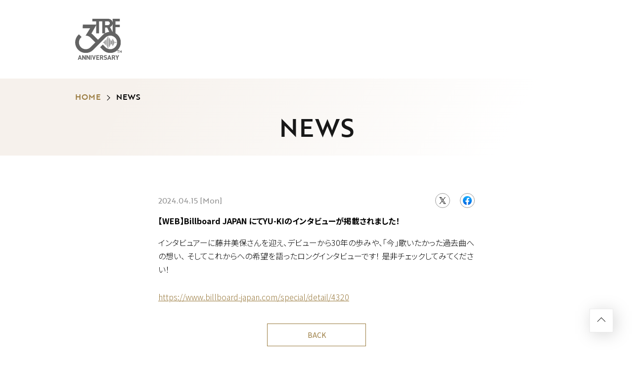

--- FILE ---
content_type: text/html; charset=UTF-8
request_url: https://trf.avexnet.or.jp/trf30th/news/detail.php?id=1115898
body_size: 9150
content:
<!DOCTYPE html>
<html lang="ja">
<head prefix="og: http://ogp.me/ns# fb: http://ogp.me/ns/fb# website: http://ogp.me/ns/website#">
<meta charset="utf-8">
<link rel="icon" href="/trf30th/favicon.png">
<link rel="apple-touch-icon" size="180x180" href="/trf30th/apple-touch-icon.png">
<title>【WEB】Billboard JAPAN にてYU-KIのインタビューが掲載されました！ | TRF30周年特設ページ</title>
<meta name="viewport" content="width=device-width, initial-scale=1">
<meta name="description" content="2023年2月25日よりデビュー30周年イヤーに突入するTRFの期間限定特設ページ。30周年コンテンツを今後更新予定！！">
<meta name="keywords" content="">
<meta property="og:title" content="【WEB】Billboard JAPAN にてYU-KIのインタビューが掲載されました！ | TRF30周年特設ページ">
<meta property="og:type" content="website">
<meta property="og:image" content="https://trf.avexnet.or.jp/trf30th/sns.png" />
<meta property="og:description" content="2023年2月25日よりデビュー30周年イヤーに突入するTRFの期間限定特設ページ。30周年コンテンツを今後更新予定！！">
<meta property="og:url" content="https://trf.avexnet.or.jp/trf30th/news/detail.php?id=1115898" />
<meta property="og:site_name" content="【WEB】Billboard JAPAN にてYU-KIのインタビューが掲載されました！ | TRF30周年特設ページ" />
<meta name="twitter:card" content="summary_large_image">
<meta name="twitter:site" content="">
<meta http-equiv="x-ua-compatible" content="ie=edge">
<meta name="format-detection" content="telephone=no">
<!-- Google Tag Manager -->
<script>(function(w,d,s,l,i){w[l]=w[l]||[];w[l].push({'gtm.start':
new Date().getTime(),event:'gtm.js'});var f=d.getElementsByTagName(s)[0],
j=d.createElement(s),dl=l!='dataLayer'?'&l='+l:'';j.async=true;j.src=
'https://www.googletagmanager.com/gtm.js?id='+i+dl;f.parentNode.insertBefore(j,f);
})(window,document,'script','dataLayer','GTM-W53HQCB');</script>
<!-- End Google Tag Manager --><link rel="canonical" href="https://trf.avexnet.or.jp/trf30th/news/detail.php?id=1115898">
<link rel="stylesheet" href="/trf30th/assets/css/style.min.css?1692165134" type="text/css">
<!-- BEGIN google font -->
<link rel="preconnect" href="https://fonts.gstatic.com">
<link rel="preload" href="https://fonts.googleapis.com/css2?family=Lato:wght@300;400;700&family=Noto+Sans+JP:wght@300;400;700&display=swap" as="style" onload="this.onload=null;this.rel='stylesheet'">
<link rel="stylesheet" href="https://use.typekit.net/zul2twr.css">
<noscript><link rel="stylesheet" href="https://fonts.googleapis.com/css2?family=Lato:wght@100;300;400;700;900&family=Noto+Sans+JP:wght@300;400;700&display=swap"></noscript>
<!-- END google font -->
<script type="text/javascript">
var jsSiterootpass = '/trf30th/';
var jsNewsWeekType = 'en';
var loadingType = '2';
</script>
<script src="/trf30th/assets/js/jquery-3.4.1.min.js" defer></script>
<script src="/trf30th/assets/js/libs/slick.min.js" defer></script>
<script src="/trf30th/assets/js/libs/fitie.min.js" defer></script>
<script src="/trf30th/assets/js/libs/lazysizes.min.js" defer></script>
<!-- BEGIN 視聴用jsファイル読み込み -->
<script src="/trf30th/assets/js/libs/userAgentChecker.min.js" defer></script>
<script src="/trf30th/assets/js/libs/jquery.jplayer.min.js" defer></script>
<script src="/trf30th/assets/js/libs/hls.min.js" defer></script>
<script src="/trf30th/assets/js/libs/video.min.js" defer></script>
<script src="/trf30th/assets/js/libs/trial_player.min.js?1677220988" defer></script>
<script src="/trf30th/assets/js/libs/trial_video.min.js?1677220995" defer></script>
<!-- END 視聴用jsファイル読み込み -->
<!-- BEGIN avex common footer -->
<script src="https://avex.jp/avexcopy/copy.js" defer></script>
<!-- END avex common footer -->
</head>
<body>
<!-- Google Tag Manager (noscript) -->
<noscript><iframe src="https://www.googletagmanager.com/ns.html?id=GTM-W53HQCB"
height="0" width="0" style="display:none;visibility:hidden"></iframe></noscript>
<!-- End Google Tag Manager (noscript) --><div class="loadingBg js-loadingBg"></div>
<ul class="loadingConts js-loadingWrap">
<li class="loadingConts__logo">
<img src="/trf30th/assets/img/common/logo_loading.svg?20230217" class="loadingConts__logoImg" alt="" width="130" height="114">
</li><!-- /.loadingConts__logo -->
<li class="loadingConts__gauge">
<div class="loadingConts__gaugeBar js-loadingGauge"></div>
</li><!-- /.loadingConts__gauge -->
</ul><!-- /.loadingConts --><div class="wrap" ontouchstart="">
<header class="pageHeader">
<div class="pageHeader__siteLogo">
<a href="/trf30th/" class="pageHeader__siteLogoLink">
<img src="/trf30th/assets/img/common/logo_page_sitetitle.svg?20230217" alt="TRF30周年特設ページ" class="pageHeader__siteLogo__logo" width="94" height="83">
</a>
</div><!-- /.siteLogo -->
</header><!-- /.pageHeader -->
<div class="contents contents--page" role="main">

<div class="pageTitle--wrap">
<div class="pageTitle">
<div class="pageTitle__fade js-toggleTitle">
<ul class="breadcrumbLists">
<li class="breadcrumbList"><a href="/trf30th/" class="breadcrumbList__link">HOME</a></li>
<li class="breadcrumbList">NEWS</li>
</ul><!-- /.breadcrumbLists -->
<div class="pageTitle__text">NEWS</div>
</div><!-- /.pageTitle__fade -->
</div><!-- /.pageTitle -->
</div>

<section class="newsConts">

  <article class="article">
    <ul class="article__data">
      <li class="article__date"><time datetime=2024-04-15">2024.04.15 [Mon]</time></li>
    <li class="article__snsWrap">
  <div class="article__sns"><a href="https://twitter.com/share?url=https%3A%2F%2Ftrf.avexnet.or.jp%2Ftrf30th%2Fnews%2Fdetail.php%3Fid%3D1115898&text=%E3%80%90WEB%E3%80%91Billboard+JAPAN+%E3%81%AB%E3%81%A6YU-KI%E3%81%AE%E3%82%A4%E3%83%B3%E3%82%BF%E3%83%93%E3%83%A5%E3%83%BC%E3%81%8C%E6%8E%B2%E8%BC%89%E3%81%95%E3%82%8C%E3%81%BE%E3%81%97%E3%81%9F%EF%BC%81" target="_blank" class="article__snsLink"><img src="/trf30th/assets/img/common/icon_share_x.svg" alt="share"></a></div>
  <div class="article__sns"><a href="http://www.facebook.com/share.php?u=https%3A%2F%2Ftrf.avexnet.or.jp%2Ftrf30th%2Fnews%2Fdetail.php%3Fid%3D1115898" target="_blank" class="article__snsLink"><img src="/trf30th/assets/img/common/icon_share_facebook.svg" alt="share"></a></div>
  <div class="article__sns sp--only"><a href="https://timeline.line.me/social-plugin/share?url=https%3A%2F%2Ftrf.avexnet.or.jp%2Ftrf30th%2Fnews%2Fdetail.php%3Fid%3D1115898&text=%E3%80%90WEB%E3%80%91Billboard+JAPAN+%E3%81%AB%E3%81%A6YU-KI%E3%81%AE%E3%82%A4%E3%83%B3%E3%82%BF%E3%83%93%E3%83%A5%E3%83%BC%E3%81%8C%E6%8E%B2%E8%BC%89%E3%81%95%E3%82%8C%E3%81%BE%E3%81%97%E3%81%9F%EF%BC%81" target="_blank" class="article__snsLink"><img src="/trf30th/assets/img/common/icon_share_line.svg" alt="share"></a></div>
  </li><!-- /.article__snsWrap -->
  </ul><!-- /.article__data -->
  <h1 class="article__title">【WEB】Billboard JAPAN にてYU-KIのインタビューが掲載されました！</h1>
  <div class="article__post post">
  インタビュアーに藤井美保さんを迎え、デビューから30年の歩みや、「今」歌いたかった過去曲への想い、 そしてこれからへの希望を語ったロングインタビューです！ 是非チェックしてみてください！　<br />
<br />
<a href="https://www.billboard-japan.com/special/detail/4320">https://www.billboard-japan.com/special/detail/4320</a>  </div><!-- /.article__post-->
  </article><!-- /.article -->

<div class="pageBack"><a href="javascript:history.back();" class="secondaryBtn">BACK</a></div>
</section><!-- /.newsConts -->



<div class="toTop js-toTop"><span class="toTop__btn"></span></div>
<footer class="footerWrap js-footerWrap">
<div class="footer">
<div class="footerLogo"><a href="/trf30th/" class="footerLogo__link"><img src="/trf30th/assets/img/common/logo_footer.svg?20230217" alt="TRF30周年特設ページ" class="footerLogo__img" width="94" height="83"></a></div>
<a href="https://trf.avexnet.or.jp/" class="footer__link" target="_blank">OFFICIAL SITE<img src="/trf30th/assets/img/common/icon_blanklink-hover.svg" alt="" class="footer__linkIcon"></a>
<ul class="snsLists"><li class="snsList"><a href="https://twitter.com/TRF_staff" target="_blank" class="snsList__link"><img src="/trf30th/assets/img/common/icon_sns_twitter-gray.svg?20231227" alt="twitter" class="snsList__img"></a></li>
<li class="snsList"><a href="https://www.facebook.com/TRF.Official" target="_blank" class="snsList__link"><img src="/trf30th/assets/img/common/icon_sns_facebook-gray.svg?20231227" alt="facebook" class="snsList__img"></a></li>
<li class="snsList"><a href="https://www.youtube.com/@TRF_official/channels" target="_blank" class="snsList__link"><img src="/trf30th/assets/img/common/icon_sns_youtube-gray.svg?20231227" alt="youtube" class="snsList__img"></a></li>
</ul><!-- /.snsLists -->
</div><!-- /.footer -->
<!-- BEGIN avex共通フッター -->
<div id="acommoncopy" data-color="avexblue" data-wovn="0" data-general="0"></div>
<!-- END avex共通フッター -->
</footer><!-- /.footerWrap -->
</div><!-- /.wrap -->
<script src="/trf30th/assets/js/script.min.js?1692165119" defer></script></body>
</html>


--- FILE ---
content_type: text/css
request_url: https://trf.avexnet.or.jp/trf30th/assets/css/style.min.css?1692165134
body_size: 123813
content:
@charset "UTF-8";abbr,address,article,aside,audio,b,blockquote,body,canvas,caption,cite,code,dd,del,details,dfn,div,dl,dt,em,fieldset,figcaption,figure,footer,form,h1,h2,h3,h4,h5,h6,header,html,i,iframe,img,ins,kbd,label,legend,li,mark,menu,nav,object,ol,p,pre,q,samp,section,small,span,strong,sub,summary,sup,table,tbody,td,tfoot,th,thead,time,tr,ul,var,video{background:transparent;border:0;margin:0;outline:0;padding:0;vertical-align:baseline}html{font-size:16px}article,aside,details,figcaption,figure,footer,header,menu,nav,section{display:block}ol,ul{list-style:none}blockquote,q{quotes:none}blockquote:after,blockquote:before,q:after,q:before{content:"";content:none}a{background:transparent;font-size:100%;margin:0;padding:0;vertical-align:baseline}ins{text-decoration:none}ins,mark{color:#000}mark{font-style:italic;font-weight:700}del{text-decoration:line-through}abbr[title],dfn[title]{border-bottom:1px dotted;cursor:help}table{border-collapse:collapse;border-spacing:0}hr{border:0;display:block;height:1px;margin:1em 0;padding:0}input,select{vertical-align:middle}input{outline:none}button{border:none}img{vertical-align:top}*,:after,:before{-webkit-box-sizing:border-box;box-sizing:border-box}@-webkit-keyframes slickArrowP{0%{left:calc(50% + 3px)}50%{left:50%}to{left:calc(50% + 3px)}}@keyframes slickArrowP{0%{left:calc(50% + 3px)}50%{left:50%}to{left:calc(50% + 3px)}}@-webkit-keyframes slickArrowN{0%{left:50%}50%{left:calc(50% + 3px)}to{left:50%}}@keyframes slickArrowN{0%{left:50%}50%{left:calc(50% + 3px)}to{left:50%}}@-webkit-keyframes slickArrow_bg{0%{border-color:#fff}to{border-color:#fff}}@keyframes slickArrow_bg{0%{border-color:#fff}to{border-color:#fff}}@-webkit-keyframes slickCtlArrowP{0%{-webkit-transform:rotate(-135deg) translate(0);transform:rotate(-135deg) translate(0)}50%{-webkit-transform:rotate(-135deg) translate(2px,-2px);transform:rotate(-135deg) translate(2px,-2px)}to{-webkit-transform:rotate(-135deg) translate(0);transform:rotate(-135deg) translate(0)}}@keyframes slickCtlArrowP{0%{-webkit-transform:rotate(-135deg) translate(0);transform:rotate(-135deg) translate(0)}50%{-webkit-transform:rotate(-135deg) translate(2px,-2px);transform:rotate(-135deg) translate(2px,-2px)}to{-webkit-transform:rotate(-135deg) translate(0);transform:rotate(-135deg) translate(0)}}@-webkit-keyframes slickCtlArrowN{0%{-webkit-transform:rotate(45deg) translate(0);transform:rotate(45deg) translate(0)}50%{-webkit-transform:rotate(45deg) translate(2px,-2px);transform:rotate(45deg) translate(2px,-2px)}to{-webkit-transform:rotate(45deg) translateX(0);transform:rotate(45deg) translateX(0)}}@keyframes slickCtlArrowN{0%{-webkit-transform:rotate(45deg) translate(0);transform:rotate(45deg) translate(0)}50%{-webkit-transform:rotate(45deg) translate(2px,-2px);transform:rotate(45deg) translate(2px,-2px)}to{-webkit-transform:rotate(45deg) translateX(0);transform:rotate(45deg) translateX(0)}}@-webkit-keyframes iconHoverB{0%{right:10px}50%{right:6px}to{right:10px}}@keyframes iconHoverB{0%{right:10px}50%{right:6px}to{right:10px}}@-webkit-keyframes iconHoverB_bg{0%{background-color:#fff}to{background-color:#fff}}@keyframes iconHoverB_bg{0%{background-color:#fff}to{background-color:#fff}}@-webkit-keyframes iconHoverA{0%{right:9px}50%{right:5px}to{right:9px}}@keyframes iconHoverA{0%{right:9px}50%{right:5px}to{right:9px}}@-webkit-keyframes iconHoverA_bg{0%{border-color:#fff}to{border-color:#fff}}@keyframes iconHoverA_bg{0%{border-color:#fff}to{border-color:#fff}}@-webkit-keyframes linkfirebtnB{0%{right:-5px}50%{right:-9px}to{right:-5px}}@keyframes linkfirebtnB{0%{right:-5px}50%{right:-9px}to{right:-5px}}@-webkit-keyframes linkfirebtnA{0%{right:-6px}50%{right:-10px}to{right:-6px}}@keyframes linkfirebtnA{0%{right:-6px}50%{right:-10px}to{right:-6px}}@-webkit-keyframes spin{0%{-webkit-transform:rotate(0deg);transform:rotate(0deg)}to{-webkit-transform:rotate(1turn);transform:rotate(1turn)}}@keyframes spin{0%{-webkit-transform:rotate(0deg);transform:rotate(0deg)}to{-webkit-transform:rotate(1turn);transform:rotate(1turn)}}@-webkit-keyframes passingBox{0%{left:0;width:0}50%{left:0;width:100%}51%{left:0;width:100%}to{left:100%;width:0}}@keyframes passingBox{0%{left:0;width:0}50%{left:0;width:100%}51%{left:0;width:100%}to{left:100%;width:0}}@-webkit-keyframes passingImg{0%{opacity:0}50%{opacity:0}to{opacity:1}}@keyframes passingImg{0%{opacity:0}50%{opacity:0}to{opacity:1}}.slick-slider{-khtml-user-select:none;-moz-user-select:none;-ms-touch-action:pan-y;-ms-user-select:none;-webkit-box-sizing:border-box;-webkit-user-select:none;box-sizing:border-box;touch-action:pan-y;user-select:none}.slick-list,.slick-slider{display:block;position:relative}.slick-list{margin:0;overflow:hidden;padding:0}.slick-list:focus{outline:none}.slick-list.dragging{cursor:pointer;cursor:hand}.slick-slider .slick-list,.slick-slider .slick-track{-webkit-transform:translateZ(0);transform:translateZ(0)}.slick-track{display:block;left:0;margin-left:auto;margin-right:auto;position:relative;top:0}.slick-track:after,.slick-track:before{content:"";display:table}.slick-track:after{clear:both}.slick-loading .slick-track{visibility:hidden}.slick-slide{display:none;float:left;height:100%;min-height:1px}[dir=rtl] .slick-slide{float:right}.slick-slide img{display:block}.slick-slide.slick-loading img{display:none}.slick-slide.dragging img{pointer-events:none}.slick-initialized .slick-slide{display:block}.slick-loading .slick-slide{visibility:hidden}.slick-vertical .slick-slide{border:1px solid transparent;display:block;height:auto}.slick-arrow.slick-hidden{display:none}.slick-loading .slick-list{background:#fff url(./) "../assets/img/common/ajax-loader.gif" 50% no-repeat}@font-face{font-family:slick;font-style:normal;font-weight:400;src:url(../assets/fonts/) "slick.eot";src:url(../assets/fonts/) "slick.eot?#iefix" format("embedded-opentype"),url(../assets/fonts/) "slick.woff" format("woff"),url(../assets/fonts/) "slick.ttf" format("truetype"),url(../assets/fonts/) "slick.svg#slick" format("svg")}.slick-next,.slick-prev{background:transparent;border:none;cursor:pointer;display:block;height:20px;line-height:0;padding:0;position:absolute;top:50%;width:20px}.slick-next,.slick-next:focus,.slick-next:hover,.slick-prev,.slick-prev:focus,.slick-prev:hover{color:transparent;outline:none}.slick-next:focus:before,.slick-next:hover:before,.slick-prev:focus:before,.slick-prev:hover:before{opacity:1}.slick-next.slick-disabled:before,.slick-prev.slick-disabled:before{opacity:.25}.slick-next:before,.slick-prev:before{-moz-osx-font-smoothing:grayscale;-webkit-font-smoothing:antialiased;color:#fff;font-family:slick;font-size:20px;line-height:1;opacity:.75}.slick-prev{left:-25px}[dir=rtl] .slick-prev{left:auto;right:-25px}.slick-prev:before{content:"←"}[dir=rtl] .slick-prev:before{content:"→"}.slick-next{right:-25px}[dir=rtl] .slick-next{left:-25px;right:auto}.slick-next:before{content:"→"}[dir=rtl] .slick-next:before{content:"←"}.slick-dotted.slick-slider{margin-bottom:30px}.slick-dots{bottom:-25px;display:block;list-style:none;margin:0;padding:0;position:absolute;text-align:center;width:100%}.slick-dots li{display:inline-block;margin:0 5px;padding:0;position:relative}.slick-dots li,.slick-dots li button{cursor:pointer;height:20px;width:20px}.slick-dots li button{background:transparent;border:0;color:transparent;display:block;font-size:0;line-height:0;outline:none;padding:5px}.slick-dots li button:focus,.slick-dots li button:hover{outline:none}.slick-dots li button:focus:before,.slick-dots li button:hover:before{opacity:1}.slick-dots li button:before{-moz-osx-font-smoothing:grayscale;-webkit-font-smoothing:antialiased;color:#000;content:"•";font-family:slick;font-size:6px;height:20px;left:0;line-height:20px;opacity:.25;position:absolute;text-align:center;top:0;width:20px}.slick-dots li.slick-active button:before{color:#000;opacity:.75}.slick-next,.slick-prev{-webkit-box-shadow:0 2px 16px rgba(0,0,0,.16);-webkit-transform:translateY(-50%);background-color:#fff;border-radius:16px;box-shadow:0 2px 16px rgba(0,0,0,.16);font-size:0;height:32px;transform:translateY(-50%);width:32px;z-index:10}.slick-next:before,.slick-prev:before{-webkit-transform:rotate(-45deg) translate(-50%,-50%);-webkit-transition:all .3s;content:"";display:inline-block;height:8px;opacity:1;position:absolute;top:calc(50% - 3px);transform:rotate(-45deg) translate(-50%,-50%);transition:all .3s;width:8px}.slick-next.slick-disabled,.slick-prev.slick-disabled{cursor:default}.slick-prev{left:calc(28.7vw - 36px)}.slick-prev:before{border-left:1px solid #997a3e;border-top:1px solid #997a3e;left:calc(50% + 3px)}.slick-next{right:calc(28.7vw - 38px)}.slick-next:before{border-bottom:1px solid #997a3e;border-right:1px solid #997a3e;left:50%}.slick-dotted.slick-slider{margin-bottom:0;padding-bottom:21px}.slick-dots{-ms-flex-align:center;-ms-flex-pack:center;-ms-flex-wrap:wrap;-webkit-box-align:center;-webkit-box-pack:center;-webkit-transform:translateX(-50%);align-items:center;bottom:0;display:-webkit-box;display:-ms-flexbox;display:flex;flex-wrap:wrap;font-size:0;gap:16px 8px;justify-content:center;left:50%;transform:translateX(-50%);width:calc(100% - 60px)}.slick-dots li{height:2px;margin:0;width:40px}.slick-dots li.slick-active button:before,.slick-dots li:hover button:before{background-color:#000;opacity:1}.slick-dots li button{height:2px;padding:0;width:100%}.slick-dots li button:before{-webkit-transition:all .3s;background-color:#82829e;content:"";height:100%;line-height:0;opacity:.5;padding:0;transition:all .3s;width:100%}html{-webkit-text-size-adjust:100%}body{-webkit-font-feature-settings:"palt" 1;color:#000;font-family:Noto Sans JP,-apple-system,BlinkMacSystemFont,Helvetica Neue,YuGothic,ヒラギノ角ゴ ProN W3,Hiragino Kaku Gothic ProN,Arial,メイリオ,Meiryo,sans-serif;font-feature-settings:"palt" 1;line-height:1.69}body a{-webkit-transition:all .3s;color:#000;outline:none;text-decoration:none;transition:all .3s}.fwb{font-weight:700}.tac{text-align:center}.tar{text-align:right}.tal{text-align:left}.wrap{background-color:#fff;overflow:hidden}.header,.wrap{position:relative}.pageHeader{-ms-flex-align:center;-ms-flex-pack:justify;-webkit-box-align:center;-webkit-box-pack:justify;align-items:center;display:-webkit-box;display:-ms-flexbox;display:flex;font-size:0;justify-content:space-between;margin:0 auto}.pageHeader__siteLogoLink{display:inline-block}.headerNav{-ms-flex-align:center;-webkit-box-align:center;align-items:center;display:-webkit-box;display:-ms-flexbox;display:flex}.headerMenu{position:relative}.headerMenu__link{-ms-flex-align:center;-webkit-box-align:center;align-items:center;color:#000;display:-webkit-box;display:-ms-flexbox;display:flex;font-family:brother-1816,sans-serif;font-size:15px;font-style:normal;font-weight:700;line-height:1.2;position:relative}.headerMenu__link:after{-webkit-transform:rotate(-45deg) translate(5px,3px);border-bottom:1px solid #000;border-left:1px solid #000;content:"";display:block;height:8px;margin-left:2px;transform:rotate(-45deg) translate(5px,3px);width:8px}.headerNav__shareLabel{font-family:brother-1816,sans-serif;font-size:14px;font-style:normal;font-weight:500;margin-right:16px}.headerNav__shareIcons{-ms-flex-align:center;-webkit-box-align:center;align-items:center;display:-webkit-box;display:-ms-flexbox;display:flex}.headerNavBg{-webkit-transition:all .5s;background-color:rgba(0,0,0,.4);bottom:0;height:100vh;left:0;opacity:0;position:fixed;right:0;top:0;transition:all .5s;width:100vw;z-index:-1}.headerNavBg.is-show{opacity:1;z-index:101}.acdIcon{-webkit-transition:opacity .3s;height:40px;mix-blend-mode:difference;opacity:0;position:fixed;right:13px;top:17px;transition:opacity .3s;width:36px;z-index:102}.headerNavWrap--few .acdIcon{display:none}.acdIcon.is-show{opacity:1}.acdIcon.is-active .acdIcon__link:after,.acdIcon.is-active .acdIcon__link:before{left:6px}.acdIcon.is-active .acdIcon__link:before{-webkit-transform:rotate(45deg);-webkit-transform-origin:left top;transform:rotate(45deg);transform-origin:left top}.acdIcon.is-active .acdIcon__link:after{-webkit-transform:rotate(-45deg);-webkit-transform-origin:left bottom;top:25px;transform:rotate(-45deg);transform-origin:left bottom}.acdIcon.is-active .acdIcon__link .acdIcon__linkDrawer{opacity:0}.acdIcon .acdIcon__link{-webkit-transition:all .5s;display:block;height:100%;position:relative;transition:all .5s;width:100%}.acdIcon .acdIcon__link:after,.acdIcon .acdIcon__link:before{-webkit-transition:all .5s;background-color:#fff;content:"";display:block;height:2px;left:0;position:absolute;right:0;transition:all .5s;width:36px}.acdIcon .acdIcon__link:before{top:0}.acdIcon .acdIcon__link:after{top:20px}.acdIcon .acdIcon__link .acdIcon__linkDrawer{-webkit-transition:all .5s;background-color:#fff;display:block;height:2px;left:0;position:absolute;top:10px;transition:all .5s;width:100%}.acdIcon .acdIcon__link .acdIcon__linkText{-webkit-transform:translateX(-50%);-webkit-transition:all .5s;bottom:-6px;color:#fff;font-family:brother-1816,sans-serif;font-size:12.5px;font-style:normal;font-weight:500;left:50%;letter-spacing:.1px;line-height:1.2;position:absolute;transform:translateX(-50%);transition:all .5s}.contents.contents--page{padding:0;position:relative}.breadcrumbLists{-ms-flex-align:center;-webkit-box-align:center;align-items:center;display:-webkit-box;display:-ms-flexbox;display:flex;margin-bottom:23px}.breadcrumbList{font-family:brother-1816,sans-serif;font-style:normal;font-weight:500}.breadcrumbList:not(:last-child){margin-right:14px}.breadcrumbList:not(:last-child):after{-webkit-transform:rotate(45deg);border-right:1px solid #000;border-top:1px solid #000;content:"";display:inline-block;height:8px;margin-left:10px;transform:rotate(45deg);width:8px}.breadcrumbList__link{color:#997a3e}.toTop{bottom:15px;position:fixed;right:15px;z-index:100}.toTop.is-absolute{position:absolute}.toTop__btn{-webkit-filter:drop-shadow(4px 4px 16px rgba(0,0,0,.16));-webkit-transition:all .3s;background-color:#fff;border:1px solid #ebebeb;display:inline-block;filter:drop-shadow(4px 4px 16px rgba(0,0,0,.16));height:48px;position:relative;transition:all .3s;width:48px}.toTop__btn:before{-webkit-transform:translateX(-50%) rotate(45deg);border-left:1px solid #000;border-top:1px solid #000;content:"";height:12px;left:50%;position:absolute;top:19px;transform:translateX(-50%) rotate(45deg);width:12px}.toTop__btn:active,.toTop__btn:hover{background-color:#ebebeb}.footerWrap{background-color:#31302f;padding-top:49px}.footer{margin:0 auto;padding-bottom:96px;width:calc(100% - 100px)}.footer .snsLists{-ms-flex-align:center;-ms-flex-pack:center;-ms-flex-wrap:wrap;-webkit-box-align:center;-webkit-box-pack:center;align-items:center;display:-webkit-box;display:-ms-flexbox;display:flex;flex-wrap:wrap;justify-content:center;margin-top:28px}.footer .snsList--link{display:inline-block}.footer .snsList--img{display:inline-block}.footer .snsList--img,.footerLogo{-webkit-transition:all .3s;transition:all .3s}.footerLogo{margin-bottom:34px;text-align:center}.footerLogo__img,.footerLogo__link{display:inline-block}.footer__link{-ms-flex-align:center;-ms-flex-pack:center;-webkit-box-align:center;-webkit-box-pack:center;-webkit-transition:all .3s;align-items:center;border:1px solid #636363;border-radius:32px;color:#636363;display:-webkit-box;display:-ms-flexbox;display:flex;font-family:brother-1816,sans-serif;font-size:14px;font-style:normal;font-weight:900;height:46px;justify-content:center;margin:0 auto;transition:all .3s;width:240px}.footer__linkIcon{margin-left:8px}.topConts__titleWrap{margin-top:-5px;text-align:center}.topConts__titleFade.js-toggleSecTitle{-webkit-transform:translate(-100%);opacity:0;overflow:hidden;position:relative;transform:translate(-100%)}.topConts__titleFade.js-toggleSecTitle.is-show{-webkit-transform:translate(0);-webkit-transition:opacity 1.2s,-webkit-transform .5s cubic-bezier(.6,0,.4,1);opacity:1;transform:translate(0);transition:opacity 1.2s,-webkit-transform .5s cubic-bezier(.6,0,.4,1);transition:transform .5s cubic-bezier(.6,0,.4,1),opacity 1.2s;transition:transform .5s cubic-bezier(.6,0,.4,1),opacity 1.2s,-webkit-transform .5s cubic-bezier(.6,0,.4,1)}.topConts__titleFade.js-toggleSecTitle.is-show .topConts__title{-webkit-transform:translate(0);-webkit-transition:-webkit-transform .5s cubic-bezier(.6,0,.4,1);transform:translate(0);transition:-webkit-transform .5s cubic-bezier(.6,0,.4,1);transition:transform .5s cubic-bezier(.6,0,.4,1);transition:transform .5s cubic-bezier(.6,0,.4,1),-webkit-transform .5s cubic-bezier(.6,0,.4,1)}.topConts__titleFade.js-toggleSecTitle .topConts__title{-webkit-transform:translate(100%);transform:translate(100%);width:100%}.topConts__title{color:#181818;font-family:brother-1816,sans-serif;font-size:50px;font-style:normal;font-weight:500;line-height:1;text-align:center}.pageTitle--wrap{background-image:linear-gradient(120deg,#f6f1ec 20%,#fff 80%);padding:24px 0 32px}.pageTitle{margin:0 auto;text-align:center}.pageTitle__fade.js-toggleSecTitle{-webkit-transform:translate(-100%);opacity:0;overflow:hidden;position:relative;transform:translate(-100%)}.pageTitle__fade.js-toggleSecTitle.is-show{-webkit-transform:translate(0);-webkit-transition:opacity 1.2s,-webkit-transform .5s cubic-bezier(.6,0,.4,1);opacity:1;transform:translate(0);transition:opacity 1.2s,-webkit-transform .5s cubic-bezier(.6,0,.4,1);transition:transform .5s cubic-bezier(.6,0,.4,1),opacity 1.2s;transition:transform .5s cubic-bezier(.6,0,.4,1),opacity 1.2s,-webkit-transform .5s cubic-bezier(.6,0,.4,1)}.pageTitle__fade.js-toggleSecTitle.is-show .pageTitle__text{-webkit-transform:translate(0);-webkit-transition:-webkit-transform .5s cubic-bezier(.6,0,.4,1);transform:translate(0);transition:-webkit-transform .5s cubic-bezier(.6,0,.4,1);transition:transform .5s cubic-bezier(.6,0,.4,1);transition:transform .5s cubic-bezier(.6,0,.4,1),-webkit-transform .5s cubic-bezier(.6,0,.4,1)}.pageTitle__fade.js-toggleSecTitle .pageTitle__text{-webkit-transform:translate(100%);transform:translate(100%);width:100%}.pageTitle__text{-webkit-transition:all .3s;color:#181818;font-size:50px;line-height:1;transition:all .3s}.pageTitle__text,.subConts__title{font-family:brother-1816,sans-serif;font-style:normal;font-weight:500}.commingsoon,.subConts__title{text-align:center}.commingsoon{font-weight:700;line-height:1.69}.snsLists{-ms-flex-align:center;-ms-flex-pack:center;-ms-flex-wrap:wrap;-webkit-box-align:center;-webkit-box-pack:center;align-items:center;display:-webkit-box;display:-ms-flexbox;display:flex;flex-wrap:wrap;justify-content:center}.snsLists .snsList__link{display:inline-block}.snsLists .snsList__img{-webkit-transition:all .3s;display:inline-block;transition:all .3s}.modalBg{background-color:rgba(0,0,0,.86);bottom:0;display:none;left:0;position:fixed;right:0;top:0;z-index:200}.modalBg[data-index="1"]{z-index:206}.modalClose{cursor:pointer;display:none;height:28px;position:fixed;right:32px;top:36px;width:28px;z-index:205}.modalClose:after,.modalClose:before{background-color:#fff;content:"";display:block;height:2px;left:50%;position:absolute;top:50%;width:36px}.modalClose:before{-webkit-transform:translate(-50%,-50%) rotate(45deg);transform:translate(-50%,-50%) rotate(45deg)}.modalClose:after{-webkit-transform:translate(-50%,-50%) rotate(-45deg);transform:translate(-50%,-50%) rotate(-45deg)}.modalClose[data-index="1"]{z-index:208}.modal,.modal__body{display:none}.modal{-webkit-box-sizing:border-box;-webkit-transform:translate(-50%,-50%);box-sizing:border-box;left:50%;position:fixed;top:50%;transform:translate(-50%,-50%);z-index:201}.modal:not(.modal--slick){-ms-overflow-style:none;-webkit-overflow-scrolling:auto;max-height:calc(100vh - 80px);overflow-y:scroll}.modal.modal--slick{top:calc(50% + 26px)}.modal[data-index="1"]{z-index:209}.modal::-webkit-scrollbar{-webkit-appearance:none;display:none}.modal .modal__body{display:block;max-width:976px;width:calc(100vw - 30px)}.modal .slick-slider.modal__body{margin-bottom:0}.slickCtl{-ms-flex-pack:justify;-webkit-box-pack:justify;-webkit-transform:translateX(-50%);-webkit-transition:opacity .3s;border:1px solid #fff;border-radius:32px;height:36px;justify-content:space-between;left:50%;padding-left:9px;padding-right:9px;position:fixed;top:32px;transform:translateX(-50%);transition:opacity .3s;width:140px;z-index:205}.slickCtl,.slickCtl__nextArrow,.slickCtl__prevArrow{-ms-flex-align:center;-webkit-box-align:center;align-items:center;display:-webkit-box;display:-ms-flexbox;display:flex}.slickCtl__nextArrow,.slickCtl__prevArrow{-ms-flex-pack:center;-webkit-box-pack:center;height:100%;justify-content:center;width:24px}.slickCtl__nextArrow:before,.slickCtl__prevArrow:before{border-right:1px solid #fff;border-top:1px solid #fff;content:"";display:block;height:7px;width:7px}.slickCtl__nextArrow:hover,.slickCtl__prevArrow:hover{cursor:pointer}.slickCtl__prevArrow:before{-webkit-transform:rotate(-135deg);transform:rotate(-135deg)}.slickCtl__nextArrow:before{-webkit-transform:rotate(45deg);transform:rotate(45deg)}.slickCtl__count{color:#fff}.primaryBtn{-ms-flex-align:center;-ms-flex-pack:center;-webkit-box-align:center;-webkit-box-pack:center;-webkit-box-shadow:0 6px 16px 0 rgba(0,0,0,.2);-webkit-transition-property:background-color,border-color,-webkit-box-shadow;align-items:center;background-color:#262bf8;border:1px solid #262bf8;border-radius:32px;box-shadow:0 6px 16px 0 rgba(0,0,0,.2);color:#fff;cursor:pointer;display:-webkit-box;display:-ms-flexbox;display:flex;font-family:brother-1816,sans-serif;font-size:14px;font-style:normal;font-weight:400;height:46px;justify-content:center;max-width:200px;transition-property:background-color,border-color,-webkit-box-shadow;transition-property:background-color,box-shadow,border-color;transition-property:background-color,box-shadow,border-color,-webkit-box-shadow;width:100%}.primaryBtn__shop{margin-right:7px}.primaryBtn__digital{margin-right:9px}.secondaryBtn{-ms-flex-align:center;-ms-flex-pack:center;-webkit-box-align:center;-webkit-box-pack:center;-webkit-transition-property:background-color,border-color,-webkit-box-shadow;align-items:center;border:1px solid #997a3e;color:#997a3e;display:-webkit-box;display:-ms-flexbox;display:flex;font-size:14px;height:46px;justify-content:center;max-width:200px;transition-property:background-color,border-color,-webkit-box-shadow;transition-property:background-color,box-shadow,border-color;transition-property:background-color,box-shadow,border-color,-webkit-box-shadow;width:100%}.arrowBtn__Wrap{text-align:center}.arrowBtn__link{color:#997a3e;display:inline-block;font-family:brother-1816,sans-serif;font-size:16px;font-style:normal;font-weight:500;margin-top:20px;width:auto}.arrowBtn__link:hover{color:#000}.arrowBtn__text{-webkit-transition:all .3s;transition:all .3s}.arrowBtn__icon{-webkit-transition:border-color .3s,background-color .75s;display:inline-block;height:32px;position:relative;transition:border-color .3s,background-color .75s;vertical-align:middle;width:76px}.arrowBtn__icon:after,.arrowBtn__icon:before{-webkit-transition:all .3s;content:"";display:block;position:absolute;transition:all .3s}.arrowBtn__icon:before{-webkit-transform:translateY(-50%);background-color:#997a3e;height:1px;top:50%;transform:translateY(-50%);width:58px}.arrowBtn__icon:after{height:6px;width:6px}.arrowBtn__icon:before{right:10px}.arrowBtn__icon:after{-webkit-transform:rotate(-45deg);border-right:1px solid #997a3e;right:10px;top:calc(50% - 3px);transform:rotate(-45deg)}.acdBtn{-ms-flex-align:center;-webkit-box-align:center;align-items:center;cursor:pointer;display:-webkit-box;display:-ms-flexbox;display:flex}.acdBtn__icon{-webkit-box-sizing:border-box;-webkit-transition:all .3s;border:1px solid #997a3e;box-sizing:border-box;display:block;height:26px;margin-right:12px;position:relative;transition:all .3s;width:26px}.acdBtn__icon:after,.acdBtn__icon:before{-webkit-transform:translate(-50%,-50%);-webkit-transition:all .5s;background-color:#997a3e;content:"";display:block;height:1px;left:50%;position:absolute;top:50%;transform:translate(-50%,-50%);transition:all .5s;width:13px}.acdBtn__icon:after{-webkit-transform:translate(-50%,-50%) rotate(90deg);transform:translate(-50%,-50%) rotate(90deg)}.is-open .acdBtn__icon:after{display:none}.acdBtn__text{-webkit-transition:all .5s;color:#997a3e;font-family:brother-1816,sans-serif;font-style:normal;font-weight:500;transition:all .5s}.acdBtn__text:hover{color:#000}.acdBody{display:none}.modal .discModal{background-color:transparent}.discModalDetail__list{-webkit-box-sizing:border-box;background-color:#fff;border-radius:2px;box-sizing:border-box;margin-bottom:24px;padding:32px}.discModalDetail__type--sp{font-size:14px;font-weight:700;line-height:1.71;margin-bottom:8px;text-align:center}.discModalDetail__outline{-ms-flex-align:center;-ms-flex-pack:start;-ms-flex-wrap:wrap;-webkit-box-align:center;-webkit-box-pack:start;align-items:center;display:-webkit-box;display:-ms-flexbox;display:flex;flex-wrap:wrap;justify-content:flex-start}.discModalDetail__outline .discModalDetail__imgWrap{height:84px;margin-right:20px;text-align:center;width:84px}.discModalDetail__outline .discModalDetail__imgWrap .discModalDetail__img{height:auto;max-height:100%;max-width:100%;width:auto}.discModalDetail__outline .discModalDetail__details{width:452px}.discModalDetail__outline .discModalDetail__details .discModalDetail__type--pc{font-size:16px;font-weight:700;line-height:1.63;margin-bottom:7px}.discModalDetail__outline .discModalDetail__details .discModalDetail__packageName{font-size:14px;margin-bottom:4px}.discModalDetail__outline .discModalDetail__details .discModalDetail__packagePrice{font-size:14px;line-height:1.75}.discModalDetail__outline .discModalDetail__linkfire{height:56px;margin-left:28px;width:56px}.discModalDetail__outline .discModalDetail__linkfire .discModalDetail__linkfire__link{-ms-flex-align:center;-ms-flex-pack:center;-webkit-box-align:center;-webkit-box-pack:center;-webkit-box-shadow:2px 2px 8px 0 rgba(15,14,255,.2);align-items:center;background-color:#262bf8;border-radius:28px;box-shadow:2px 2px 8px 0 rgba(15,14,255,.2);display:-webkit-box;display:-ms-flexbox;display:flex;height:100%;justify-content:center;position:relative;width:100%}.discModalDetail__outline .discModalDetail__linkfire .discModalDetail__linkfire__icon{display:block;position:relative;z-index:1}.discModalDetail__outline .discModalDetail__linkfire .discModalDetail__linkfire__icon:after,.discModalDetail__outline .discModalDetail__linkfire .discModalDetail__linkfire__icon:before{-webkit-transition:all .3s;content:"";display:block;position:absolute;transition:all .3s}.discModalDetail__outline .discModalDetail__linkfire .discModalDetail__linkfire__icon:before{-webkit-transform:translateY(-50%);background-color:#fff;height:1px;right:-5px;top:50%;transform:translateY(-50%);width:13px}.discModalDetail__outline .discModalDetail__linkfire .discModalDetail__linkfire__icon:after{-webkit-transform:rotate(-45deg);border-bottom:1px solid #fff;border-right:1px solid #fff;height:6px;right:-6px;top:calc(50% - 3px);transform:rotate(-45deg);width:6px}.discModalDetail__moreshops{margin-bottom:-22px;margin-top:16px;min-height:33px;position:relative}.discModalDetail__more{border-top:1px solid #d8d8d8;color:#997a3e;display:block;font-size:12px;left:0;line-height:2;padding-top:8px;position:absolute;text-align:center;top:0;width:100%}.discModalDetail__moreshops.is-open .discModalDetail__more,.discModalDetail__moreshops.is-opened .discModalDetail__more{display:none}.discModalDetail__more__btn{display:inline-block;position:relative}.discModalDetail__more__btn:after,.discModalDetail__more__btn:before{-webkit-transform:translateY(-50%);background-color:#997a3e;content:"";display:block;position:absolute;top:50%;transform:translateY(-50%)}.discModalDetail__more__btn:before{height:13px;left:-14px;width:1px}.discModalDetail__more__btn:after{height:1px;left:-20px;width:13px}.discModalDetail__moreshopLinks{display:none;font-size:0;padding-bottom:20px}.discModalDetail__moreshops.is-opened .discModalDetail__moreshopLinks{display:block}.discModalDetail__moreshopLink{display:inline-block;vertical-align:top}.discModalDetail__moreshopLink__link{display:block}.discModalDetail__moreshopLink__img{height:auto;width:100%}.modal .videoModal{-ms-overflow-style:none;-webkit-overflow-scrolling:auto;display:block;margin:0 auto;max-height:90vh;min-height:40px;scrollbar-width:none;width:704px}.modal .videoModal::-webkit-scrollbar{-webkit-appearance:none;display:none}.modal .videoModal:before{border:2px solid rgba(0,0,0,.1);border-radius:50%}.modal .videoModal:after,.modal .videoModal:before{content:"";height:40px;left:calc(50% - 20px);position:absolute;top:calc(50% - 20px);width:40px}.modal .videoModal:after{-webkit-animation:spin 1s linear infinite;-webkit-transform:translate(-50%,-50%);animation:spin 1s linear infinite;border-radius:50%;border:2px solid transparent;border-top-color:#004cad;transform:translate(-50%,-50%)}.modal .videoModal>iframe{position:relative;z-index:1}.js-videoParents .videoModal{display:none}.videoModal__iframe{height:calc((100vw - 30px)/16*9);width:100%}.modalMovie{background-color:rgba(0,0,0,.8);height:100%;overflow:hidden;width:100%}.flashVideo,.modalMovie video,.spVideo{height:calc((100vw - 30px)/16*9);width:100vw}.video-js .vjs-big-play-button:before,.video-js .vjs-control:before,.video-js .vjs-modal-dialog,.vjs-modal-dialog .vjs-modal-dialog-content{height:100%;left:0;position:absolute;top:0;width:100%}.video-js .vjs-big-play-button:before,.video-js .vjs-control:before{text-align:center}@font-face{font-family:VideoJS;font-style:normal;font-weight:400;src:url([data-uri]) format("woff"),url([data-uri]) format("truetype")}.video-js .vjs-big-play-button,.video-js .vjs-play-control,.vjs-icon-play{font-family:VideoJS;font-style:normal;font-weight:400}.video-js .vjs-big-play-button:before,.video-js .vjs-play-control:before,.vjs-icon-play:before{content:""}.vjs-icon-play-circle{font-family:VideoJS;font-style:normal;font-weight:400}.vjs-icon-play-circle:before{content:""}.video-js .vjs-play-control.vjs-playing,.vjs-icon-pause{font-family:VideoJS;font-style:normal;font-weight:400}.video-js .vjs-play-control.vjs-playing:before,.vjs-icon-pause:before{content:""}.video-js .vjs-mute-control.vjs-vol-0,.video-js .vjs-volume-menu-button.vjs-vol-0,.vjs-icon-volume-mute{font-family:VideoJS;font-style:normal;font-weight:400}.video-js .vjs-mute-control.vjs-vol-0:before,.video-js .vjs-volume-menu-button.vjs-vol-0:before,.vjs-icon-volume-mute:before{content:""}.video-js .vjs-mute-control.vjs-vol-1,.video-js .vjs-volume-menu-button.vjs-vol-1,.vjs-icon-volume-low{font-family:VideoJS;font-style:normal;font-weight:400}.video-js .vjs-mute-control.vjs-vol-1:before,.video-js .vjs-volume-menu-button.vjs-vol-1:before,.vjs-icon-volume-low:before{content:""}.video-js .vjs-mute-control.vjs-vol-2,.video-js .vjs-volume-menu-button.vjs-vol-2,.vjs-icon-volume-mid{font-family:VideoJS;font-style:normal;font-weight:400}.video-js .vjs-mute-control.vjs-vol-2:before,.video-js .vjs-volume-menu-button.vjs-vol-2:before,.vjs-icon-volume-mid:before{content:""}.video-js .vjs-mute-control,.video-js .vjs-volume-menu-button,.vjs-icon-volume-high{font-family:VideoJS;font-style:normal;font-weight:400}.video-js .vjs-mute-control:before,.video-js .vjs-volume-menu-button:before,.vjs-icon-volume-high:before{content:""}.video-js .vjs-fullscreen-control,.vjs-icon-fullscreen-enter{font-family:VideoJS;font-style:normal;font-weight:400}.video-js .vjs-fullscreen-control:before,.vjs-icon-fullscreen-enter:before{content:""}.video-js.vjs-fullscreen .vjs-fullscreen-control,.vjs-icon-fullscreen-exit{font-family:VideoJS;font-style:normal;font-weight:400}.video-js.vjs-fullscreen .vjs-fullscreen-control:before,.vjs-icon-fullscreen-exit:before{content:""}.vjs-icon-square{font-family:VideoJS;font-style:normal;font-weight:400}.vjs-icon-square:before{content:""}.vjs-icon-spinner{font-family:VideoJS;font-style:normal;font-weight:400}.vjs-icon-spinner:before{content:""}.video-js .vjs-subtitles-button,.vjs-icon-subtitles{font-family:VideoJS;font-style:normal;font-weight:400}.video-js .vjs-subtitles-button:before,.vjs-icon-subtitles:before{content:""}.video-js .vjs-captions-button,.vjs-icon-captions{font-family:VideoJS;font-style:normal;font-weight:400}.video-js .vjs-captions-button:before,.vjs-icon-captions:before{content:""}.video-js .vjs-chapters-button,.vjs-icon-chapters{font-family:VideoJS;font-style:normal;font-weight:400}.video-js .vjs-chapters-button:before,.vjs-icon-chapters:before{content:""}.vjs-icon-share{font-family:VideoJS;font-style:normal;font-weight:400}.vjs-icon-share:before{content:""}.vjs-icon-cog{font-family:VideoJS;font-style:normal;font-weight:400}.vjs-icon-cog:before{content:""}.video-js .vjs-mouse-display,.video-js .vjs-play-progress,.video-js .vjs-volume-level,.vjs-icon-circle{font-family:VideoJS;font-style:normal;font-weight:400}.video-js .vjs-mouse-display:before,.video-js .vjs-play-progress:before,.video-js .vjs-volume-level:before,.vjs-icon-circle:before{content:""}.vjs-icon-circle-outline{font-family:VideoJS;font-style:normal;font-weight:400}.vjs-icon-circle-outline:before{content:""}.vjs-icon-circle-inner-circle{font-family:VideoJS;font-style:normal;font-weight:400}.vjs-icon-circle-inner-circle:before{content:""}.vjs-icon-hd{font-family:VideoJS;font-style:normal;font-weight:400}.vjs-icon-hd:before{content:""}.video-js .vjs-control.vjs-close-button,.vjs-icon-cancel{font-family:VideoJS;font-style:normal;font-weight:400}.video-js .vjs-control.vjs-close-button:before,.vjs-icon-cancel:before{content:""}.vjs-icon-replay{font-family:VideoJS;font-style:normal;font-weight:400}.vjs-icon-replay:before{content:""}.vjs-icon-facebook{font-family:VideoJS;font-style:normal;font-weight:400}.vjs-icon-facebook:before{content:""}.vjs-icon-gplus{font-family:VideoJS;font-style:normal;font-weight:400}.vjs-icon-gplus:before{content:""}.vjs-icon-linkedin{font-family:VideoJS;font-style:normal;font-weight:400}.vjs-icon-linkedin:before{content:""}.vjs-icon-twitter{font-family:VideoJS;font-style:normal;font-weight:400}.vjs-icon-twitter:before{content:""}.vjs-icon-tumblr{font-family:VideoJS;font-style:normal;font-weight:400}.vjs-icon-tumblr:before{content:""}.vjs-icon-pinterest{font-family:VideoJS;font-style:normal;font-weight:400}.vjs-icon-pinterest:before{content:""}.vjs-icon-audio-description{font-family:VideoJS;font-style:normal;font-weight:400}.vjs-icon-audio-description:before{content:""}.video-js{-moz-user-select:none;-ms-user-select:none;-webkit-box-sizing:border-box;-webkit-user-select:none;background-color:#000;box-sizing:border-box;color:#fff;display:block;font-family:Arial,Helvetica,sans-serif;font-size:10px;font-style:normal;font-weight:400;line-height:1;padding:0;position:relative;user-select:none;vertical-align:top}.video-js:-moz-full-screen{position:absolute}.video-js:-webkit-full-screen{height:100%!important;width:100%!important}.video-js *,.video-js :after,.video-js :before{-webkit-box-sizing:inherit;box-sizing:inherit}.video-js ul{font-family:inherit;font-size:inherit;line-height:inherit;list-style-position:outside;margin:0}.video-js.vjs-4-3,.video-js.vjs-16-9,.video-js.vjs-fluid{height:0;max-width:100%;width:100%}.video-js.vjs-16-9{padding-top:56.25%}.video-js.vjs-4-3{padding-top:75%}.video-js.vjs-fill,.video-js .vjs-tech{height:100%;width:100%}.video-js .vjs-tech{left:0;position:absolute;top:0}body.vjs-full-window{height:100%;margin:0;overflow-y:auto;padding:0}.vjs-full-window .video-js.vjs-fullscreen{bottom:0;left:0;overflow:hidden;position:fixed;right:0;top:0;z-index:1000}.video-js.vjs-fullscreen{height:100%!important;padding-top:0!important;width:100%!important}.video-js.vjs-fullscreen.vjs-user-inactive{cursor:none}.vjs-hidden{display:none!important}.video-js .vjs-offscreen{height:1px;left:-9999px;position:absolute;top:0;width:1px}.vjs-lock-showing{display:block!important;opacity:1;visibility:visible}.vjs-no-js{background-color:#000;color:#fff;font-family:Arial,Helvetica,sans-serif;font-size:18px;height:150px;margin:0 auto;padding:20px;text-align:center;width:300px}.vjs-no-js a,.vjs-no-js a:visited{color:#66a8cc}.video-js .vjs-big-play-button{-webkit-transform:translate(-50%,-50%);-webkit-transition:all .4s;background-color:#2b333f;background-color:rgba(43,51,63,.7);border:.06666em solid #fff;border-radius:.3em;cursor:pointer;display:block;font-size:3em;height:1.5em;left:50%;line-height:1.5em;opacity:1;padding:0;position:absolute;top:50%;transform:translate(-50%,-50%);transition:all .4s;width:3em}.vjs-big-play-centered .vjs-big-play-button{left:50%;margin-left:-1.5em;margin-top:-.75em;top:50%}.video-js .vjs-big-play-button:focus,.video-js:hover .vjs-big-play-button{-webkit-transition:all 0s;background-color:#73859f;background-color:rgba(115,133,159,.5);border-color:#fff;outline:0;transition:all 0s}.vjs-controls-disabled .vjs-big-play-button,.vjs-error .vjs-big-play-button,.vjs-has-started .vjs-big-play-button,.vjs-using-native-controls .vjs-big-play-button{display:none}.video-js button{-moz-appearance:none;-webkit-appearance:none;-webkit-transition:none;appearance:none;background:0 0;border:0;color:inherit;display:inline-block;font-size:inherit;line-height:inherit;overflow:visible;text-decoration:none;text-transform:none;transition:none}.video-js .vjs-control.vjs-close-button{cursor:pointer;height:3em;position:absolute;right:0;top:.5em;z-index:2}.vjs-menu-button{cursor:pointer}.vjs-menu .vjs-menu-content{display:block;margin:0;overflow:auto;padding:0}.vjs-scrubbing .vjs-menu-button:hover .vjs-menu{display:none}.vjs-menu li{font-size:1.2em;line-height:1.4em;list-style:none;margin:0;padding:.2em 0;text-align:center;text-transform:lowercase}.vjs-menu li:focus,.vjs-menu li:hover{background-color:#73859f;background-color:rgba(115,133,159,.5);outline:0}.vjs-menu li.vjs-selected,.vjs-menu li.vjs-selected:focus,.vjs-menu li.vjs-selected:hover{background-color:#fff;color:#2b333f}.vjs-menu li.vjs-menu-title{cursor:default;font-size:1em;font-weight:700;line-height:2em;margin:0 0 .3em;padding:0;text-align:center;text-transform:uppercase}.vjs-menu-button-popup .vjs-menu{border-top-color:rgba(43,51,63,.7);bottom:0;display:none;height:0;left:-3em;margin-bottom:1.5em;position:absolute;width:10em}.vjs-menu-button-popup .vjs-menu .vjs-menu-content{background-color:#2b333f;background-color:rgba(43,51,63,.7);bottom:1.5em;max-height:15em;position:absolute;width:100%}.vjs-menu-button-popup .vjs-menu.vjs-lock-showing,.vjs-menu-button-popup:hover .vjs-menu{display:block}.video-js .vjs-menu-button-inline{-webkit-transition:all .4s;overflow:hidden;transition:all .4s}.video-js .vjs-menu-button-inline:before{width:2.222222222em}.video-js .vjs-menu-button-inline.vjs-slider-active,.video-js .vjs-menu-button-inline:focus,.video-js .vjs-menu-button-inline:hover,.video-js.vjs-no-flex .vjs-menu-button-inline{width:12em}.video-js .vjs-menu-button-inline.vjs-slider-active{-webkit-transition:none;transition:none}.vjs-menu-button-inline .vjs-menu{-webkit-transition:all .4s;height:100%;left:4em;margin:0;opacity:0;padding:0;position:absolute;top:0;transition:all .4s;width:auto}.vjs-menu-button-inline.vjs-slider-active .vjs-menu,.vjs-menu-button-inline:focus .vjs-menu,.vjs-menu-button-inline:hover .vjs-menu{display:block;opacity:1}.vjs-no-flex .vjs-menu-button-inline .vjs-menu{display:block;opacity:1;position:relative;width:auto}.vjs-no-flex .vjs-menu-button-inline.vjs-slider-active .vjs-menu,.vjs-no-flex .vjs-menu-button-inline:focus .vjs-menu,.vjs-no-flex .vjs-menu-button-inline:hover .vjs-menu{width:auto}.vjs-menu-button-inline .vjs-menu-content{height:100%;margin:0;overflow:hidden;width:auto}.video-js .vjs-control-bar{background-color:#2b333f;background-color:rgba(43,51,63,.7);bottom:0;display:none;height:3em;left:0;position:absolute;right:0;width:100%}.vjs-has-started .vjs-control-bar{-webkit-transition:visibility .1s,opacity .1s;display:-webkit-box;display:-ms-flexbox;display:flex;opacity:1;transition:visibility .1s,opacity .1s;visibility:visible}.vjs-has-started.vjs-user-inactive.vjs-playing .vjs-control-bar{-webkit-transition:visibility 1s,opacity 1s;opacity:0;transition:visibility 1s,opacity 1s;visibility:hidden}.vjs-controls-disabled .vjs-control-bar,.vjs-error .vjs-control-bar,.vjs-using-native-controls .vjs-control-bar{display:none!important}.vjs-audio.vjs-has-started.vjs-user-inactive.vjs-playing .vjs-control-bar{opacity:1;visibility:visible}.vjs-has-started.vjs-no-flex .vjs-control-bar{display:table}.video-js .vjs-control{-ms-flex:none;-webkit-box-flex:0;flex:none;height:100%;margin:0;outline:0;padding:0;position:relative;text-align:center;width:4em}.video-js .vjs-control:before{font-size:1.8em;line-height:1.67}.video-js .vjs-control:focus,.video-js .vjs-control:focus:before,.video-js .vjs-control:hover:before{text-shadow:0 0 1em #fff}.video-js .vjs-control-text{border:0;clip:rect(0 0 0 0);height:1px;margin:-1px;overflow:hidden;padding:0;position:absolute;width:1px}.vjs-no-flex .vjs-control{display:table-cell;vertical-align:middle}.video-js .vjs-custom-control-spacer{display:none}.video-js .vjs-progress-control{-ms-flex:auto;-ms-flex-align:center;-webkit-box-align:center;-webkit-box-flex:1;align-items:center;display:-webkit-box;display:-ms-flexbox;display:flex;flex:auto}.vjs-live .vjs-progress-control{display:none}.video-js .vjs-progress-holder{-ms-flex:auto;-webkit-box-flex:1;-webkit-transition:all .2s;flex:auto;height:.3em;transition:all .2s}.video-js .vjs-progress-control:hover .vjs-progress-holder{font-size:1.6666666667em}.video-js .vjs-progress-control:hover .vjs-mouse-display:after,.video-js .vjs-progress-control:hover .vjs-play-progress:after{display:block;font-size:.6em}.video-js .vjs-progress-holder .vjs-load-progress,.video-js .vjs-progress-holder .vjs-load-progress div,.video-js .vjs-progress-holder .vjs-play-progress{display:block;height:.3em;left:0;margin:0;padding:0;position:absolute;top:0;width:0}.video-js .vjs-mouse-display:before{display:none}.video-js .vjs-play-progress{background-color:#fff}.video-js .vjs-play-progress:before{font-size:.9em;position:absolute;right:-.5em;top:-.333333333333333em}.video-js .vjs-mouse-display:after,.video-js .vjs-play-progress:after{background-color:#fff;background-color:hsla(0,0%,100%,.8);border-radius:.3em;color:#000;content:attr(data-current-time);display:none;font-size:.9em;padding:.2em .5em;position:absolute;right:-1.5em;top:-2.4em}.video-js .vjs-play-progress:after,.video-js .vjs-play-progress:before{z-index:1}.video-js .vjs-load-progress{background:ligthen(#73859f,25%);background:rgba(115,133,159,.5)}.video-js .vjs-load-progress div{background:ligthen(#73859f,50%);background:rgba(115,133,159,.75)}.video-js.vjs-no-flex .vjs-progress-control{width:auto}.video-js .vjs-progress-control .vjs-mouse-display{background-color:#000;display:none;height:100%;position:absolute;width:1px;z-index:1}.vjs-no-flex .vjs-progress-control .vjs-mouse-display{z-index:0}.video-js .vjs-progress-control:hover .vjs-mouse-display{display:block}.video-js.vjs-user-inactive .vjs-progress-control .vjs-mouse-display,.video-js.vjs-user-inactive .vjs-progress-control .vjs-mouse-display:after{-webkit-transition:visibility 1s,opacity 1s;opacity:0;transition:visibility 1s,opacity 1s;visibility:hidden}.video-js.vjs-user-inactive.vjs-no-flex .vjs-progress-control .vjs-mouse-display,.video-js.vjs-user-inactive.vjs-no-flex .vjs-progress-control .vjs-mouse-display:after{display:none}.video-js .vjs-progress-control .vjs-mouse-display:after{background-color:rgba(0,0,0,.8);color:#fff}.video-js .vjs-slider{background-color:#73859f;background-color:rgba(115,133,159,.5);cursor:pointer;margin:0 .45em;outline:0;padding:0;position:relative}.video-js .vjs-slider:focus{-webkit-box-shadow:0 0 1em #fff;box-shadow:0 0 1em #fff;text-shadow:0 0 1em #fff}.video-js .vjs-mute-control,.video-js .vjs-volume-menu-button{-ms-flex:none;-webkit-box-flex:0;cursor:pointer;flex:none}.video-js .vjs-volume-control{-ms-flex:none;-ms-flex-align:center;-webkit-box-align:center;-webkit-box-flex:0;align-items:center;display:-webkit-box;display:-ms-flexbox;display:flex;flex:none;width:5em}.video-js .vjs-volume-bar{margin:1.35em .45em}.vjs-volume-bar.vjs-slider-horizontal{height:.3em;width:5em}.vjs-volume-bar.vjs-slider-vertical{height:5em;margin:1.35em auto;width:.3em}.video-js .vjs-volume-level{background-color:#fff;bottom:0;left:0;position:absolute}.video-js .vjs-volume-level:before{font-size:.9em;position:absolute}.vjs-slider-vertical .vjs-volume-level{width:.3em}.vjs-slider-vertical .vjs-volume-level:before{left:-.3em;top:-.5em}.vjs-slider-horizontal .vjs-volume-level{height:.3em}.vjs-slider-horizontal .vjs-volume-level:before{right:-.5em;top:-.3em}.vjs-volume-bar.vjs-slider-vertical .vjs-volume-level{height:100%}.vjs-volume-bar.vjs-slider-horizontal .vjs-volume-level{width:100%}.vjs-menu-button-popup.vjs-volume-menu-button .vjs-menu{border-top-color:transparent;display:block;height:0;width:0}.vjs-menu-button-popup.vjs-volume-menu-button-vertical .vjs-menu{height:8em;left:.5em}.vjs-menu-button-popup.vjs-volume-menu-button-horizontal .vjs-menu{left:-2em}.vjs-menu-button-popup.vjs-volume-menu-button .vjs-menu-content{height:0;overflow-x:hidden;overflow-y:hidden;width:0}.vjs-volume-menu-button-vertical .vjs-lock-showing .vjs-menu-content,.vjs-volume-menu-button-vertical:hover .vjs-menu-content{height:8em;width:2.9em}.vjs-volume-menu-button-horizontal .vjs-lock-showing .vjs-menu-content,.vjs-volume-menu-button-horizontal:hover .vjs-menu-content{height:2.9em;width:8em}.vjs-volume-menu-button.vjs-menu-button-inline .vjs-menu-content{background-color:transparent!important}.vjs-poster{background-position:50% 50%;background-repeat:no-repeat;background-size:contain;bottom:0;cursor:pointer;display:inline-block;height:100%;left:0;margin:0;position:absolute;right:0;top:0}.vjs-poster,.vjs-poster img{padding:0;vertical-align:middle}.vjs-poster img{display:block;margin:0 auto;max-height:100%;width:100%}.vjs-has-started .vjs-poster{display:none}.vjs-audio.vjs-has-started .vjs-poster{display:block}.vjs-controls-disabled .vjs-poster,.vjs-using-native-controls .vjs-poster{display:none}.video-js .vjs-live-control{-ms-flex:auto;-ms-flex-align:start;-webkit-box-align:start;-webkit-box-flex:1;align-items:flex-start;display:-webkit-box;display:-ms-flexbox;display:flex;flex:auto;font-size:1em;line-height:3em}.vjs-no-flex .vjs-live-control{display:table-cell;text-align:left;width:auto}.video-js .vjs-time-control{-ms-flex:none;-webkit-box-flex:0;flex:none;font-size:1em;line-height:3em}.video-js .vjs-current-time,.video-js .vjs-duration,.vjs-live .vjs-time-control,.vjs-no-flex .vjs-current-time,.vjs-no-flex .vjs-duration{display:none}.vjs-time-divider{display:none;line-height:3em}.vjs-live .vjs-time-divider{display:none}.video-js .vjs-play-control{-ms-flex:none;-webkit-box-flex:0;cursor:pointer;flex:none}.vjs-text-track-display{bottom:3em;left:0;pointer-events:none;position:absolute;right:0;top:0}.video-js.vjs-user-inactive.vjs-playing .vjs-text-track-display{bottom:1em}.video-js .vjs-text-track{background-color:#000;background-color:rgba(0,0,0,.5);font-size:1.4em;margin-bottom:.1em;text-align:center}.vjs-subtitles{color:#fff}.vjs-captions{color:#fc6}.vjs-tt-cue{display:block}video::-webkit-media-text-track-display{-webkit-transform:translateY(-3em);transform:translateY(-3em)}.video-js.vjs-user-inactive.vjs-playing video::-webkit-media-text-track-display{-webkit-transform:translateY(-1.5em);transform:translateY(-1.5em)}.video-js .vjs-fullscreen-control{-ms-flex:none;-webkit-box-flex:0;cursor:pointer;flex:none;width:3.8em}.vjs-playback-rate .vjs-playback-rate-value{font-size:1.5em;height:100%;left:0;line-height:2;position:absolute;text-align:center;top:0;width:100%}.vjs-playback-rate .vjs-menu{left:0;width:4em}.vjs-error .vjs-error-display .vjs-modal-dialog-content{font-size:1.4em;text-align:center}.vjs-error .vjs-error-display:before{color:#fff;content:"X";font-family:Arial,Helvetica,sans-serif;font-size:4em;left:0;line-height:1;margin-top:-.5em;position:absolute;text-align:center;text-shadow:.05em .05em .1em #000;top:50%;vertical-align:middle;width:100%}.vjs-loading-spinner{-webkit-box-sizing:border-box;background-clip:padding-box;border:6px solid rgba(43,51,63,.7);border-radius:25px;box-sizing:border-box;display:none;height:50px;left:50%;margin:-25px 0 0 -25px;opacity:.85;position:absolute;text-align:left;top:50%;width:50px}.vjs-seeking .vjs-loading-spinner,.vjs-waiting .vjs-loading-spinner{display:block}.vjs-loading-spinner:after,.vjs-loading-spinner:before{-webkit-box-sizing:inherit;border:inherit;border-radius:inherit;border-color:#fff transparent transparent;box-sizing:inherit;content:"";height:inherit;margin:-6px;opacity:1;position:absolute;width:inherit}.vjs-seeking .vjs-loading-spinner:after,.vjs-seeking .vjs-loading-spinner:before,.vjs-waiting .vjs-loading-spinner:after,.vjs-waiting .vjs-loading-spinner:before{-webkit-animation:vjs-spinner-spin 1.1s cubic-bezier(.6,.2,0,.8) infinite,vjs-spinner-fade 1.1s linear infinite;animation:vjs-spinner-spin 1.1s cubic-bezier(.6,.2,0,.8) infinite,vjs-spinner-fade 1.1s linear infinite}.vjs-seeking .vjs-loading-spinner:before,.vjs-waiting .vjs-loading-spinner:before{border-top-color:#fff}.vjs-seeking .vjs-loading-spinner:after,.vjs-waiting .vjs-loading-spinner:after{-webkit-animation-delay:.44s;animation-delay:.44s;border-top-color:#fff}@keyframes vjs-spinner-spin{to{-webkit-transform:rotate(1turn);transform:rotate(1turn)}}@-webkit-keyframes vjs-spinner-spin{to{-webkit-transform:rotate(1turn)}}@keyframes vjs-spinner-fade{0%{border-top-color:#73859f}20%{border-top-color:#73859f}35%{border-top-color:#fff}60%{border-top-color:#73859f}to{border-top-color:#73859f}}@-webkit-keyframes vjs-spinner-fade{0%{border-top-color:#73859f}20%{border-top-color:#73859f}35%{border-top-color:#fff}60%{border-top-color:#73859f}to{border-top-color:#73859f}}.vjs-chapters-button .vjs-menu{left:-10em;width:0}.vjs-chapters-button .vjs-menu ul{width:24em}.video-js.vjs-layout-tiny:not(.vjs-fullscreen) .vjs-custom-control-spacer{-ms-flex:auto;-webkit-box-flex:1;flex:auto}.video-js.vjs-layout-tiny:not(.vjs-fullscreen).vjs-no-flex .vjs-custom-control-spacer{width:auto}.video-js.vjs-layout-small:not(.vjs-fullscreen) .vjs-captions-button,.video-js.vjs-layout-small:not(.vjs-fullscreen) .vjs-chapters-button,.video-js.vjs-layout-small:not(.vjs-fullscreen) .vjs-current-time,.video-js.vjs-layout-small:not(.vjs-fullscreen) .vjs-duration,.video-js.vjs-layout-small:not(.vjs-fullscreen) .vjs-mute-control,.video-js.vjs-layout-small:not(.vjs-fullscreen) .vjs-playback-rate,.video-js.vjs-layout-small:not(.vjs-fullscreen) .vjs-remaining-time,.video-js.vjs-layout-small:not(.vjs-fullscreen) .vjs-subtitles-button,.video-js.vjs-layout-small:not(.vjs-fullscreen) .vjs-time-divider,.video-js.vjs-layout-small:not(.vjs-fullscreen) .vjs-volume-control,.video-js.vjs-layout-tiny:not(.vjs-fullscreen) .vjs-captions-button,.video-js.vjs-layout-tiny:not(.vjs-fullscreen) .vjs-chapters-button,.video-js.vjs-layout-tiny:not(.vjs-fullscreen) .vjs-current-time,.video-js.vjs-layout-tiny:not(.vjs-fullscreen) .vjs-duration,.video-js.vjs-layout-tiny:not(.vjs-fullscreen) .vjs-mute-control,.video-js.vjs-layout-tiny:not(.vjs-fullscreen) .vjs-playback-rate,.video-js.vjs-layout-tiny:not(.vjs-fullscreen) .vjs-progress-control,.video-js.vjs-layout-tiny:not(.vjs-fullscreen) .vjs-remaining-time,.video-js.vjs-layout-tiny:not(.vjs-fullscreen) .vjs-subtitles-button,.video-js.vjs-layout-tiny:not(.vjs-fullscreen) .vjs-time-divider,.video-js.vjs-layout-tiny:not(.vjs-fullscreen) .vjs-volume-control,.video-js.vjs-layout-tiny:not(.vjs-fullscreen) .vjs-volume-menu-button,.video-js.vjs-layout-x-small:not(.vjs-fullscreen) .vjs-captions-button,.video-js.vjs-layout-x-small:not(.vjs-fullscreen) .vjs-chapters-button,.video-js.vjs-layout-x-small:not(.vjs-fullscreen) .vjs-current-time,.video-js.vjs-layout-x-small:not(.vjs-fullscreen) .vjs-duration,.video-js.vjs-layout-x-small:not(.vjs-fullscreen) .vjs-fullscreen-control,.video-js.vjs-layout-x-small:not(.vjs-fullscreen) .vjs-mute-control,.video-js.vjs-layout-x-small:not(.vjs-fullscreen) .vjs-playback-rate,.video-js.vjs-layout-x-small:not(.vjs-fullscreen) .vjs-remaining-time,.video-js.vjs-layout-x-small:not(.vjs-fullscreen) .vjs-subtitles-button,.video-js.vjs-layout-x-small:not(.vjs-fullscreen) .vjs-time-divider,.video-js.vjs-layout-x-small:not(.vjs-fullscreen) .vjs-volume-button,.video-js.vjs-layout-x-small:not(.vjs-fullscreen) .vjs-volume-control{display:none}.vjs-caption-settings{background-color:#2b333f;background-color:rgba(43,51,63,.75);color:#fff;font-size:12px;height:15em;margin:0 auto;padding:.5em;position:relative;top:1em;width:40em}.vjs-caption-settings .vjs-tracksettings{bottom:2em;left:0;overflow:auto;position:absolute;right:0;top:0}.vjs-caption-settings .vjs-tracksettings-colors,.vjs-caption-settings .vjs-tracksettings-font{float:left}.vjs-caption-settings .vjs-tracksettings-colors:after,.vjs-caption-settings .vjs-tracksettings-font:after{clear:both}.vjs-caption-settings .vjs-tracksettings-controls{bottom:1em;position:absolute;right:1em}.vjs-caption-settings .vjs-tracksettings-controls:after{clear:both}.vjs-caption-settings .vjs-tracksetting{margin:5px;min-height:40px;padding:3px}.vjs-caption-settings .vjs-tracksetting label{display:block;margin-bottom:5px;width:100px}.vjs-caption-settings .vjs-tracksetting span{display:inline;margin-left:5px}.vjs-caption-settings .vjs-tracksetting>div{margin-bottom:5px;min-height:20px}.vjs-caption-settings .vjs-tracksetting>div:last-child{margin-bottom:0;min-height:0;padding-bottom:0}.vjs-caption-settings label>input{margin-right:10px}.vjs-caption-settings input[type=button]{height:40px;width:40px}.video-js .vjs-modal-dialog{background:-webkit-gradient(linear,left top,left bottom,from(rgba(0,0,0,.8)),to(hsla(0,0%,100%,0)));background:linear-gradient(180deg,rgba(0,0,0,.8),hsla(0,0%,100%,0))}.vjs-modal-dialog .vjs-modal-dialog-content{font-size:1.2em;padding:20px 24px;z-index:1}.infoList__link{display:-webkit-box;display:-ms-flexbox;display:flex;padding:24px 0;position:relative;z-index:auto}.infoList:first-of-type .infoList__link{padding-top:8px}.infoList__link:active,.infoList__link:hover{z-index:1}.infoList__link:active:after,.infoList__link:hover:after{-webkit-box-shadow:4px 4px 16px 0 rgba(0,0,0,.16);border-top:1px solid #fff;bottom:0;box-shadow:4px 4px 16px 0 rgba(0,0,0,.16);position:absolute;top:-1px}.infoList__new{font-size:0}.infoList__newTag{background-color:#a61744;border-radius:10.5px;color:#fff;display:inline-block;font-size:13px;font-weight:700;height:20px;line-height:20px;margin-top:4px;text-align:center;vertical-align:middle;width:48px}.infoList__newTag,.infoList__time{font-family:brother-1816,sans-serif;font-style:normal}.infoList__time{color:#909090;font-size:16px;font-weight:400;line-height:1.69}.infoList__week{display:inline-block;margin-left:4px}.infoList__text{font-size:16px;font-weight:300;line-height:1.69}.tracklist.is-open{padding-bottom:0}.tracklist.tracklist--tab:not(:first-child) .tracklist__title{border-top:1px solid #eee}.tracklist__title{-ms-flex-align:center;-ms-flex-pack:justify;-ms-flex-wrap:wrap;-webkit-box-align:center;-webkit-box-pack:justify;align-items:center;border-top:1px solid #e4e4e4;display:-webkit-box;display:-ms-flexbox;display:flex;flex-wrap:wrap;font-family:brother-1816,sans-serif;font-size:14px;font-style:normal;font-weight:700;justify-content:space-between;padding:20px 0;position:relative;z-index:auto}.tracklist.is-open .tracklist__title{padding-bottom:6px}.tracklist__music{-ms-flex-align:center;-webkit-box-align:center;align-items:center;border-bottom:1px solid #eee;display:-webkit-box;display:-ms-flexbox;display:flex;padding:12px 0}.tracklist__order{font-family:brother-1816,sans-serif;font-size:16px;font-style:normal;font-weight:300;line-height:32px;width:32px}.tracklist__name{-ms-flex:1 1 100px;-webkit-box-flex:1;flex:1 1 100px;font-size:12px;font-weight:300;line-height:1.42}.tracklist__freeText{color:#bbb;display:block;font-weight:400;margin-top:2px}.tracklist__sample{-ms-flex-align:center;-ms-flex-pack:end;-webkit-box-align:center;-webkit-box-pack:end;align-items:center;display:-webkit-box;display:-ms-flexbox;display:flex;justify-content:flex-end;width:126px}.tracklist__sample__link,.tracklist__sample__youtube{margin-left:24px}.tracklist__sample__linkBtn,.tracklist__sample__player,.tracklist__sample__youtubeBtn{-ms-flex-align:center;-webkit-box-align:center;align-items:center;display:-webkit-box;display:-ms-flexbox;display:flex}.tracklist__sample__playerBtn{-webkit-transition:stroke .3s;cursor:pointer;display:-webkit-box;display:-ms-flexbox;display:flex;transition:stroke .3s}.tracklist__sample__playerBtn:not(.is-play):hover{mix-blend-mode:luminosity}.tracklist__sample__youtubeBtn{-webkit-transition:stroke .3s;cursor:pointer;display:-webkit-box;display:-ms-flexbox;display:flex;transition:stroke .3s}.tracklist__sample__youtubeBtn:hover path,.tracklist__sample__youtubeBtn:hover rect{stroke:#000}.tracklist__sample__linkBtn{-webkit-transition:stroke .3s;cursor:pointer;display:-webkit-box;display:-ms-flexbox;display:flex;transition:stroke .3s}.tracklist__sample__linkBtn:hover path,.tracklist__sample__linkBtn:hover rect{stroke:#000}.tracklist__special{line-height:1.71;padding-bottom:16px;padding-top:12px}.tracklist__special img{display:block;height:auto;margin:0 auto 12px;max-height:197px;max-width:197px;width:auto}.tracklistTab{display:-webkit-box;display:-ms-flexbox;display:flex}.tracklistTab__tab{color:#997a3e;cursor:pointer;position:relative}.tracklistTab__tab:not(:first-child){margin-left:12px;padding-left:12px}.tracklistTab__tab:not(:first-child):before{background-color:#997a3e;bottom:4px;content:"";display:block;left:0;position:absolute;top:3px;width:1px}.tracklistTab__tab.is-active{color:#000;cursor:default;font-weight:700}.post{font-size:16px;font-weight:300;line-height:1.69;word-break:break-all}.post div+div{margin-top:8px}.post a{color:#997a3e;display:inline-block;text-decoration:underline;vertical-align:middle}.post img{-webkit-transition:all .3s;display:block;height:auto;margin:10px auto;max-height:640px;max-width:640px;transition:all .3s;width:auto}.post sub,.post sup{display:inline-block;font-size:10px}.post sub{vertical-align:sub}.post sup{vertical-align:super}.post blockquote{background-color:#f5f5f5;border:1px solid #ddd;margin:12px 0;padding:24px}.post ol,.post ul{margin:10px 0}.post ol li,.post ul li{position:relative}.post ol li:not(:last-child),.post ul li:not(:last-child){margin-bottom:4px}.post ul li{padding-left:15px}.post ul li:before{background-color:#000;border-radius:50%;content:"";display:block;height:6px;left:0;position:absolute;top:calc(50% - 3px);width:6px}.post ol{counter-reset:numCount}.post ol li{counter-increment:numCount;padding-left:18px}.post ol li:before{content:counter(numCount) ".";display:block;left:-12px;position:absolute;text-align:right;top:0;width:24px}.post iframe{display:block;margin:20px auto}.share{-ms-flex-align:center;-webkit-box-align:center;align-items:center;display:-webkit-box;display:-ms-flexbox;display:flex}.share__label{font-family:brother-1816,sans-serif;font-size:14px;font-style:normal;font-weight:500;line-height:1.5;margin-right:24px}.share__icons{display:-webkit-box;display:-ms-flexbox;display:flex}.share__icon:not(:last-child){margin-right:32px}.loadingBg{-webkit-transition:opacity .5s;-webkit-transition-delay:.4s;-webkit-transition-property:opacity;background:#fff;bottom:0;height:100vh;left:0;position:fixed;right:0;top:0;transition:opacity .5s;transition-delay:.4s;transition-property:opacity;width:100vw;z-index:1000}.loadingBg.is-hide{opacity:0}.loadingBg.is-end{display:none}.loadingConts{-webkit-transform:translate(-50%,-50%);-webkit-transition:opacity .4s;left:50%;position:fixed;top:50%;transform:translate(-50%,-50%);transition:opacity .4s;z-index:1001}.loadingConts.is-hide{opacity:0}.loadingConts.is-end{display:none}.loadingConts__gauge{-webkit-transition:-webkit-transform .4s;background-color:#c4c4c4;border-radius:2px;height:2px;position:relative;transition:-webkit-transform .4s;transition:transform .4s;transition:transform .4s,-webkit-transform .4s;width:200px}.loadingConts.is-hide .loadingConts__gauge{-webkit-transform:translateY(-20px);transform:translateY(-20px)}.loadingConts__gaugeBar{background-color:#000;border-radius:2px;height:100%;left:0;position:absolute;top:0;width:0}.loadingConts__logo{-webkit-transition:-webkit-transform .4s;margin-bottom:28px;text-align:center;transition:-webkit-transform .4s;transition:transform .4s;transition:transform .4s,-webkit-transform .4s}.loadingConts.is-hide .loadingConts__logo{-webkit-transform:translateY(-20px);transform:translateY(-20px)}.loadingConts__logoImg{height:auto;max-width:100%}.newsMore .newsMore__list:nth-child(n+4){display:none}.newsMore.is-opened .newsMore__list:nth-child(n+4){display:block}.newsMoreBtn{-ms-flex-pack:center;-webkit-box-pack:center;justify-content:center;margin:24px auto 0}.newsMoreBtn.is-hide{display:none}.videoSlide__link,.videoSlide__nolink{-webkit-transition:all .3s;display:block;margin:0 auto;position:relative;transition:all .3s}.videoSlide__link:before,.videoSlide__nolink:before{background:url(../img/common/icon_video.svg) 0 0 no-repeat;background-size:contain;bottom:24px;content:"";display:block;height:32px;left:24px;position:absolute;width:32px;z-index:0}.videoSlide__img{-o-object-fit:cover;-webkit-box-shadow:0 2px 16px rgba(0,0,0,.16);box-shadow:0 2px 16px rgba(0,0,0,.16);height:100%;object-fit:cover;width:100%}.videoModal{display:none}.videoSlide__name{font-size:14px;font-weight:700}.videoSlide--col1{margin-left:auto;margin-right:auto}.videoSlide--col1 .slick-list{overflow:visible}.videoSlide--col1 .slick-counter{font-size:12px;font-weight:700;position:absolute;text-align:center;width:40px}.videoSlide--col1 .videoSlide__link,.videoSlide--col1 .videoSlide__nolink{width:100%}.videoSlide--col1 .videoSlide__name{text-align:center}.videoSlide--col2{margin-top:-16px}.videoSlide--col2 .slick-list{margin-bottom:16px}.videoSlide--col2 .slick-track{padding-top:16px}.videoSlide--col2 .videoSlide__name{-ms-flex-align:start;-webkit-box-align:start;align-items:flex-start;display:-webkit-box;display:-ms-flexbox;display:flex;margin-left:auto;margin-right:auto}.videoSlide--col2 .videoSlide__count{font-family:brother-1816,sans-serif;font-size:40px;font-style:normal;font-weight:300;line-height:1;margin-right:20px}.videoSlide--col2 .videoSlide__text.is-clamp{-webkit-box-orient:vertical;-webkit-line-clamp:3;display:-webkit-box;overflow:hidden}.topMv__head{left:0;position:absolute;text-align:center;top:30.07vw;width:100%}.topMv__logo{height:auto;width:18.75vw}.topMv__title{color:#fff;font-family:brother-1816,sans-serif;font-size:7.03vw;font-style:normal;font-weight:400}.topMv__img{height:auto;width:100%}.topSlide{margin-top:170px}.topSlide__link,.topSlide__nolink{-webkit-transition:all .3s;display:block;margin:0 auto;position:relative;transition:all .3s;width:calc(100% - 32px)}.topSlide__link .topSlide__img,.topSlide__nolink .topSlide__img{-o-object-fit:cover;-webkit-box-shadow:4px 4px 16px 0 rgba(0,0,0,.16);box-shadow:4px 4px 16px 0 rgba(0,0,0,.16);height:100%;object-fit:cover;width:100%}.topSlide__lists .slick-list{overflow:visible}.topSlide__lists .slick-dots{bottom:-22px}.discT1{margin-bottom:80px}.discT1__link{display:block}.discT1__headText{color:#909090;font-weight:300;margin-bottom:4px}.discT1__headTitle{color:#000;font-size:30px;font-weight:700;line-height:1.5}.discT1__headDesc{color:#000;font-weight:300;line-height:1.71;margin-top:16px}.discT1__imgWrap{-webkit-transition:all .3s;transition:all .3s}.discT1__img{-o-object-fit:contain;-webkit-box-shadow:0 2px 16px rgba(0,0,0,.16);box-shadow:0 2px 16px rgba(0,0,0,.16);height:100%;object-fit:contain;width:100%}.discT1__buyBtns{-ms-flex-pack:center;-webkit-box-pack:center;display:-webkit-box;display:-ms-flexbox;display:flex;justify-content:center}.discT1__buyBtn{width:128px}.discT1__buyBtn:not(:first-child){margin-left:16px}.discT1__name{font-size:18px;margin-bottom:12px}.discT1__types{-ms-flex-align:center;-ms-flex-wrap:wrap;-webkit-box-align:center;align-items:center;display:-webkit-box;display:-ms-flexbox;display:flex;flex-wrap:wrap;margin-bottom:8px}.discT1__type{-ms-flex-item-align:center;align-self:center;border:1px solid #ccc;border-radius:4px;font-family:brother-1816,sans-serif;font-size:14px;font-style:normal;font-weight:700;line-height:1;margin-right:4px;padding:4px 11px}.discT1__typePlus{font-size:12px;margin-left:2px}.discT1__metas{-ms-flex-wrap:wrap;display:-webkit-box;display:-ms-flexbox;display:flex;flex-wrap:wrap;font-size:14px;line-height:1.57}.discT1__meta{font-family:brother-1816,sans-serif;font-size:14px;font-style:normal;font-weight:300}.discT1__meta:not(:last-child):after{content:"/";margin:0 .5em}.discT1__thumbLists .slick-next{-webkit-transform:translate(0);right:-15px;top:23px;transform:translate(0)}.discT1__thumbLists .slick-prev{-webkit-transform:translate(0);left:-15px;top:23px;transform:translate(0)}.discT1__thumbLists .slick-dots{bottom:0;gap:6px}.discT1__thumbLists .slick-dots li{margin-bottom:0;width:20px}.discT1__thumbList{height:117px;margin-bottom:3px;margin-left:6px;margin-right:6px;overflow:hidden;width:78px}.discT1__thumbWrap{-webkit-transition:all .2s;border:1px solid transparent;height:78px;margin-bottom:3px;opacity:.5;padding:3px;transition:all .2s;width:100%}.slick-current .discT1__thumbWrap{border-color:#000;opacity:1}.discT1__thumb{-o-object-fit:contain;background-color:#d8d8d8;height:100%;object-fit:contain;width:100%}.discT1__thumbName{-webkit-box-orient:vertical;-webkit-line-clamp:2;display:-webkit-box;font-size:12px;overflow:hidden;word-break:break-all}.slick-current .discT1__thumbName{font-weight:700}.discT1__tracklistWrap{border-bottom:1px solid #e4e4e4}.youtube__link{-ms-flex-align:center;-ms-flex-pack:center;-webkit-box-align:center;-webkit-box-pack:center;-webkit-transition:all .3s;align-items:center;border:1px solid #997a3e;color:#997a3e;display:block;display:-webkit-box;display:-ms-flexbox;display:flex;font-family:brother-1816,sans-serif;font-size:15px;font-style:normal;font-weight:500;height:46px;justify-content:center;line-height:1;margin:48px auto 0;transition:all .3s;width:200px}.youtube__link:hover{border-color:#000;color:#000}.boxListLead{font-size:14px}.boxList__item .boxList__link{display:block}.boxList__item .boxList__imgWrap{-webkit-box-shadow:0 2px 16px rgba(0,0,0,.16);-webkit-transition:all .3s;background-color:#e9e6e1;box-shadow:0 2px 16px rgba(0,0,0,.16);transition:all .3s;width:100%}.boxList__item .boxList__imgWrap .boxList__img{-o-object-fit:contain;height:100%;object-fit:contain;width:100%}.boxList__item .boxList__title{font-size:18px;line-height:1.5;margin-bottom:8px}.boxList__item .boxList__text{font-size:16px}.comment__text{font-weight:300}.comment__lists1,.comment__lists3{-ms-flex-align:stretch;-ms-flex-wrap:wrap;-webkit-box-align:stretch;align-items:stretch;display:-webkit-box;display:-ms-flexbox;display:flex;flex-wrap:wrap}.commentList1{width:calc(50% - 16px)}.commentList1__link{-ms-flex-align:center;-webkit-box-align:center;-webkit-transition:-webkit-box-shadow .3s;align-items:center;border-bottom:1px solid #e4e4e4;display:-webkit-box;display:-ms-flexbox;display:flex;padding:24px 28px;position:relative;transition:-webkit-box-shadow .3s;transition:box-shadow .3s;transition:box-shadow .3s,-webkit-box-shadow .3s}.commentList1__link:before{background-color:#fff;content:"";height:1px;left:0;opacity:0;position:absolute;top:-1px;width:100%}.commentList1__imgWrap{height:168px;margin-right:16px;width:168px}.commentList1__img{-o-object-fit:contain;-webkit-filter:drop-shadow(0 2px 16px rgba(0,0,0,.16));filter:drop-shadow(0 2px 16px rgba(0,0,0,.16));height:100%;object-fit:contain;width:100%}.commentList1__data{-ms-flex:1 1 100px;-webkit-box-flex:1;flex:1 1 100px}.commentList1__nameWrap{margin-bottom:16px}.commentList1__name{font-size:18px;font-weight:700;line-height:1.5}.commentList1__kana{font-size:16px;font-weight:300;line-height:1.5;margin-top:4px}.commentList1__iconWrap{-ms-flex-align:center;-webkit-box-align:center;align-items:center;display:-webkit-box;display:-ms-flexbox;display:flex}.commentList1__icon{-webkit-transition:border-color .3s,background-color .75s;border:1px solid #997a3e;border-radius:50%;display:block;height:20px;margin-right:8px;position:relative;transition:border-color .3s,background-color .75s;width:20px}.commentList1__icon:after,.commentList1__icon:before{-webkit-transition:all .3s;content:"";display:block;position:absolute;transition:all .3s}.commentList1__icon:before{-webkit-transform:translateY(-50%);background-color:#997a3e;height:1px;right:5px;top:50%;transform:translateY(-50%);width:8px}.commentList1__icon:after{-webkit-transform:rotate(-45deg);border-bottom:1px solid #997a3e;border-right:1px solid #997a3e;height:4px;right:5px;top:calc(50% - 2px);transform:rotate(-45deg);width:4px}.commentList1__iconText{-webkit-transition:color .3s;color:#997a3e;font-family:brother-1816,sans-serif;font-size:16px;font-style:normal;font-weight:500;line-height:1;transition:color .3s}.comment__lists2,.comment__lists4{-ms-flex-pack:center;-ms-flex-wrap:wrap;-webkit-box-pack:center;display:-webkit-box;display:-ms-flexbox;display:flex;flex-wrap:wrap;gap:40px 44px;justify-content:center}.commentList2{width:160px}.commentList2__link{display:block}.commentList2__imgWrap{height:160px;margin-bottom:12px;width:160px}.commentList2__img{-o-object-fit:contain;-webkit-filter:drop-shadow(0 2px 16px rgba(0,0,0,.16));-webkit-transition:all .3s;filter:drop-shadow(0 2px 16px rgba(0,0,0,.16));height:100%;object-fit:contain;transition:all .3s;width:100%}.commentList2__data{-ms-flex-pack:justify;-webkit-box-pack:justify;display:-webkit-box;display:-ms-flexbox;display:flex;justify-content:space-between}.commentList2__nameWrap{width:calc(100% - 28px)}.commentList2__name{font-weight:700;line-height:1.5}.commentList2__kana{line-height:1.5;margin-top:4px}.commentList2__icon{-webkit-transition:border-color .3s,background-color .75s;border:1px solid #997a3e;border-radius:50%;display:block;height:20px;position:relative;transition:border-color .3s,background-color .75s;width:20px}.commentList2__icon:after,.commentList2__icon:before{-webkit-transition:all .3s;content:"";display:block;position:absolute;transition:all .3s}.commentList2__icon:before{-webkit-transform:translateY(-50%);background-color:#997a3e;height:1px;right:5px;top:50%;transform:translateY(-50%);width:8px}.commentList2__icon:after{-webkit-transform:rotate(-45deg);border-bottom:1px solid #997a3e;border-right:1px solid #997a3e;height:4px;right:5px;top:calc(50% - 2px);transform:rotate(-45deg);width:4px}.commentList2__iconText{display:none}.modal .slick-slider.modal__body.comment__modal{max-width:640px}.commentDetailWrap{-ms-overflow-style:none;-webkit-overflow-scrolling:auto;height:calc(100vh - 132px);overflow-y:auto}.commentDetailWrap::-webkit-scrollbar{-webkit-appearance:none;display:none}.commentDetail{background-color:#fff;padding:60px 80px 72px}.commentDetail__imgWrap{margin-bottom:26px;width:480px}.commentDetail__img{height:auto;margin:0 auto;max-height:480px;max-width:100%;width:auto}.commentDetail__nameWrap{margin-bottom:40px;text-align:center}.commentDetail__name{display:block;font-size:24px;line-height:1.5}.commentDetail__kana{display:block;font-size:14px;font-weight:400;line-height:1.5;margin-top:8px}.commentDetail__body{margin-bottom:40px}.commentDetail__snsTtl{margin-bottom:12px;text-align:center}.commentDetail__snsLists{-ms-flex-wrap:wrap;flex-wrap:wrap;gap:20px 24px;margin-bottom:48px}.commentDetail__snsLink,.commentDetail__snsLists{-ms-flex-align:center;-ms-flex-pack:center;-webkit-box-align:center;-webkit-box-pack:center;align-items:center;display:-webkit-box;display:-ms-flexbox;display:flex;justify-content:center}.commentDetail__close{margin:0 auto}.article{margin-bottom:40px;margin-top:76px}.article__detailThumb{margin-bottom:24px;text-align:center}.article__detailThumbImg{-o-object-fit:contain;height:auto;max-height:539px;max-width:808px;object-fit:contain;width:auto}.article__data{-ms-flex-align:center;-ms-flex-pack:justify;-ms-flex-wrap:wrap;-webkit-box-align:center;-webkit-box-pack:justify;align-items:center;display:-webkit-box;display:-ms-flexbox;display:flex;flex-wrap:wrap;justify-content:space-between}.article__date{color:#909090;font-family:brother-1816,sans-serif;font-size:16px;font-style:normal;font-weight:400;line-height:1.68}.article__snsWrap{-ms-flex-align:center;-ms-flex-pack:end;-ms-flex-wrap:wrap;-webkit-box-align:center;-webkit-box-pack:end;align-items:center;display:-webkit-box;display:-ms-flexbox;display:flex;flex-wrap:wrap;justify-content:flex-end}.article__sns{-webkit-transition:all .3s;font-size:0;transition:all .3s}.article__sns:not(:first-of-type){margin-left:20px}.article__snsLink{-webkit-transition:all .3s;display:inline-block;transition:all .3s}.article__title{font-size:16px;font-weight:700;line-height:1.88;margin-bottom:16px}.pageBack{margin:0 auto;width:200px}.topConts{position:relative}.colorBgCont:nth-of-type(2n){background-image:linear-gradient(120deg,#f6f1ec 20%,#fff 80%)}.topConts--videoWrap{margin-bottom:156px}.topConts--newsWrap,.topConts--videoSlickWrap{padding:100px 0}.topConts--discWrap{padding:100px 0 140px}.topConts--commentWrap{padding:140px 0 100px}.topConts--snsWrap{padding:100px 0 180px}.topConts--specialWrap{padding:140px 0 100px}.topConts--liveWrap{padding:72px 0 140px}.topConts--pointimg{height:700px}.topConts--pointimg .topPointImgWrap{-ms-flex-align:end;-webkit-box-align:end;align-items:flex-end;display:-webkit-box;display:-ms-flexbox;display:flex;font-size:0;height:100%;overflow:hidden;position:relative;width:100%}.topConts--pointimg .topPointImg{-webkit-transition:opacity .2s,-webkit-transform .01s cubic-bezier(.17,.67,.83,.67);display:block;opacity:1;transition:opacity .2s,-webkit-transform .01s cubic-bezier(.17,.67,.83,.67);transition:transform .01s cubic-bezier(.17,.67,.83,.67),opacity .2s;transition:transform .01s cubic-bezier(.17,.67,.83,.67),opacity .2s,-webkit-transform .01s cubic-bezier(.17,.67,.83,.67);width:100%}.topConts--pointimg .topPointImg.is-fadeIn{opacity:1}.topConts__tiktokBox .tiktok-embed{height:100%;margin:0 auto}.newsConts{margin:0 auto 60px;max-width:808px;width:calc(100% - 30px)}.subConts--wrap{background-color:#f8f6f4;padding:53px 0 140px}.post__detailThumb{margin:72px auto 34px;max-width:808px;text-align:center}.post__detailThumb .post__detailThumbImg{-o-object-fit:contain;height:auto;max-height:539px;max-width:100%;object-fit:contain;width:auto}.postTitle{font-weight:700;line-height:1.88;margin-bottom:15px;margin-top:14px}.postDetail__data{-ms-flex-align:center;-ms-flex-pack:justify;-ms-flex-wrap:wrap;-webkit-box-align:center;-webkit-box-pack:justify;align-items:center;display:-webkit-box;display:-ms-flexbox;display:flex;flex-wrap:wrap;justify-content:space-between}.postDetail__date{color:#909090;font-family:brother-1816,sans-serif;font-size:16px;font-style:normal;font-weight:400;line-height:1.68}.postDetail__category{-ms-flex-align:center;-ms-flex-pack:start;-ms-flex-wrap:wrap;-webkit-box-align:center;-webkit-box-pack:start;align-items:center;display:-webkit-box;display:-ms-flexbox;display:flex;flex-wrap:wrap;justify-content:flex-start}.postDetail__category .postDetail__category__cat{-webkit-box-sizing:border-box;background-color:#000;border:1px solid #000;border-radius:2px;box-sizing:border-box;color:#fff;display:block;font-size:12px;font-weight:700;height:21px;line-height:21px;text-align:center;width:74px}.postDetail__category .postDetail__category__cat:not(:first-child){margin-left:8px}.postDetail__category .postDetail__category__cat.postDetail__category__cat--onAir{background-color:#fff;border-color:#000;color:#000;min-width:74px;padding-left:5px;padding-right:5px;width:auto}.postDetail__snsWrap{-ms-flex-align:center;-ms-flex-pack:end;-ms-flex-wrap:wrap;-webkit-box-align:center;-webkit-box-pack:end;align-items:center;display:-webkit-box;display:-ms-flexbox;display:flex;flex-wrap:wrap;justify-content:flex-end}.postDetail__snsWrap .postDetail__sns{-webkit-transition:all .3s;font-size:0;transition:all .3s}.postDetail__snsWrap .postDetail__sns:not(:first-of-type){margin-left:12px}.post__detailPost{margin:58px 15px 31px}.cmsEditor{font-weight:300;word-break:break-all}.cmsEditor div+div{margin-top:8px}.cmsEditor a{color:#997a3e;display:inline-block;text-decoration:underline;vertical-align:middle}.cmsEditor img{-webkit-transition:all .3s;display:block;height:auto;margin:10px auto;max-height:640px;max-width:640px;transition:all .3s;width:auto}.cmsEditor sub,.cmsEditor sup{display:inline-block;font-size:10px}.cmsEditor sub{vertical-align:sub}.cmsEditor sup{vertical-align:super}.cmsEditor blockquote{background-color:#f5f5f5;border:1px solid #ddd;margin:12px 0;padding:24px}.cmsEditor ol,.cmsEditor ul{margin:10px 0}.cmsEditor ol li,.cmsEditor ul li{position:relative}.cmsEditor ol li:not(:last-child),.cmsEditor ul li:not(:last-child){margin-bottom:4px}.cmsEditor ul li{padding-left:15px}.cmsEditor ul li:before{background-color:#000;border-radius:50%;content:"";display:block;height:6px;left:0;position:absolute;top:calc(50% - 3px);width:6px}.cmsEditor ol{counter-reset:numCount}.cmsEditor ol li{counter-increment:numCount;padding-left:18px}.cmsEditor ol li:before{content:counter(numCount) ".";display:block;left:-12px;position:absolute;text-align:right;top:0;width:24px}.cmsEditor iframe{display:block;margin:20px auto}.post__tourData{border-bottom:1px solid #e4e4e4;margin:24px 0}.tourData__outline{border-top:1px solid #e4e4e4;padding:20px 0;position:relative}.tourData__outline.is-open .tourData__icon:after{display:none}.tourData__lists{-ms-flex-align:start;-ms-flex-pack:start;-ms-flex-wrap:wrap;-webkit-box-align:start;-webkit-box-pack:start;-webkit-transition:all .3s;align-items:flex-start;display:-webkit-box;display:-ms-flexbox;display:flex;flex-wrap:wrap;justify-content:flex-start;line-height:1.71;margin:0;transition:all .3s;width:calc(100% - 52px)}.tourData__list{margin:0;padding:0}.tourData__list:before{display:none}.tourData__list.tourData__list--place{-webkit-box-sizing:border-box;box-sizing:border-box;font-weight:700;width:100%}.tourData__label{border-radius:11.5px;color:#fff;display:inline-block;font-size:11px;font-weight:700;line-height:1.2;min-height:21px;padding:4px 8px 3px;vertical-align:middle}.tourData__label.tourData__label--soldout{background-color:red}.tourData__label.tourData__label--addstage{background-color:#ed2c96}.tourData__label.tourData__label--addfree{background-color:#ff602b}.tourData__icon{-webkit-box-sizing:border-box;-webkit-transform:translateY(-50%);-webkit-transition:all .3s;border:1px solid #997a3e;border-radius:16px;box-sizing:border-box;display:block;height:32px;position:absolute;right:0;top:50%;transform:translateY(-50%);transition:all .3s;width:32px}.tourData__icon:after,.tourData__icon:before{-webkit-transform:translate(-50%,-50%);-webkit-transition:all .5s;background-color:#997a3e;content:"";display:block;height:1px;left:50%;position:absolute;top:50%;transform:translate(-50%,-50%);transition:all .5s;width:13px}.tourData__icon:after{-webkit-transform:translate(-50%,-50%) rotate(90deg);transform:translate(-50%,-50%) rotate(90deg)}.tourData__detail{display:none;margin-top:-12px}.tourData__text{font-size:14px;line-height:1.71;margin:0 0 20px;padding-right:52px}.tourData__text li{margin-bottom:4px;padding:0;position:relative}.tourData__text li:before{background-color:#000;border-radius:0;content:"";display:inline-block;height:12px;left:auto;margin-right:3px;position:relative;top:1px;width:12px}.tourData__price{margin-left:53px;margin-top:8px}.notfound{margin:60px auto;position:relative;text-align:center;width:calc(100% - 60px)}.notfoundLogo{margin-bottom:60px;text-align:center}.notfound__title{font-size:18px;font-weight:700;line-height:1.67;margin-bottom:8px}.notfound__notes{font-size:14px;line-height:1.71;margin-bottom:40px}.notfound__btnLinks{-ms-flex-align:center;-ms-flex-pack:center;-webkit-box-align:center;-webkit-box-pack:center;align-items:center;display:-webkit-box;display:-ms-flexbox;display:flex;justify-content:center}.notfound__btnLink{width:160px}.notfound__btnLink:first-child{margin-right:24px}@media screen and (max-width:767px){.slick-next:not(.slick-disabled):active,.slick-prev:not(.slick-disabled):active{background-color:#000}.slick-next:not(.slick-disabled):active:before,.slick-prev:not(.slick-disabled):active:before{border-color:#fff}.slick-prev:not(.slick-disabled):active:before{-webkit-animation:slickArrowP .5s ease-out .3s 1,slickArrow_bg .5s ease-out .3s infinite;animation:slickArrowP .5s ease-out .3s 1,slickArrow_bg .5s ease-out .3s infinite}.slick-next:active:before{-webkit-animation:slickArrowN .5s ease-out .3s 1,slickArrow_bg .5s ease-out .3s infinite;animation:slickArrowN .5s ease-out .3s 1,slickArrow_bg .5s ease-out .3s infinite}.slick-dots{width:calc(100% - 30px)}.slick-dots li{max-width:40px;width:100%}.pc--only{display:none!important}.pageHeader{height:99px;margin:0 15px}.pageHeader__siteLogo__logo{height:auto;width:75px}.headerNavWrap{-webkit-transform:translateX(88vw);-webkit-transition:all .5s;bottom:0;display:none;position:fixed;right:0;top:0;transform:translateX(88vw);transition:all .5s;width:88vw;z-index:101}.headerNavWrap.is-show{display:block}.headerNavWrap.is-active{-webkit-transform:translateX(0);transform:translateX(0)}.headerNav{-ms-flex-wrap:wrap;-ms-overflow-style:none;-webkit-box-sizing:border-box;-webkit-overflow-scrolling:auto;background-color:#fff;box-sizing:border-box;flex-wrap:wrap;height:100%;overflow-y:scroll;padding:64px 52px 32px;position:relative;z-index:1}.headerNav::-webkit-scrollbar{-webkit-appearance:none;display:none}.headerMenu{width:calc(100% - 72px)}.headerMenu:before{background-color:#e4e4e4;bottom:0;content:"";display:block;height:100%;position:absolute;right:-.5px;top:0;width:1px}.headerMenu__list:not(:last-child){margin-bottom:28px}.headerMenu__link:active{opacity:.6}.headerMenu__link:after{margin-bottom:2px;margin-left:6px}.headerNav__share{padding-left:42px;position:relative}.headerNav__share:before{background-color:#e4e4e4;bottom:0;content:"";display:block;height:100%;left:-.5px;position:absolute;top:0;width:1px}.headerNav__shareLabel{display:none}.headerNav__shareIcons{-ms-flex-flow:column;-ms-flex-pack:center;-webkit-box-direction:normal;-webkit-box-orient:vertical;-webkit-box-pack:center;flex-flow:column;justify-content:center}.headerNav__shareIcon:not(:last-child){margin-bottom:24px}.contents{padding-top:60px}.contents.contents--page{padding:0}.breadcrumbLists{margin-bottom:18px}.breadcrumbList{font-size:14px;line-height:2.29}.footerWrap{padding-top:46px}.footer{padding-bottom:100px}.footer .snsLists{margin-top:23px}.footer .snsList{margin-left:12px;margin-right:12px;margin-top:9px}.footer .snsList--link:active .snsList--img{-webkit-transform:scale(1.2);transform:scale(1.2)}.footerLogo{text-align:center}.footerLogo__link:active{opacity:.7}.footer__link{width:200px}.footer__link:active{opacity:.7}.topConts__titleWrap{margin-bottom:34px}.topConts__title{font-size:36px;line-height:1.28;text-align:center}.pageTitle--wrap{background-image:linear-gradient(150deg,#f6f1ec 20%,#fff 80%);padding:8px 0 22px}.pageTitle{margin:0 15px}.pageTitle__text{font-size:42px;line-height:1.1}.subConts__title{font-size:32px;line-height:1.25;margin-bottom:28px}.snsLists .snsList__link:active .snsList__img{-webkit-transform:scale(1.2);transform:scale(1.2)}.modalClose{right:30px;top:24px}.modal{top:calc(50% + 10px);width:calc(100% - 30px)}.modal.modal--slick{top:calc(50% + 22px);width:100%}.modal .slick-slider.modal__body{padding:0;width:100%}.slickCtl{top:20px}.primaryBtn{-webkit-transition:background-color .25s,border-color .1s,-webkit-box-shadow .1s;transition:background-color .25s,border-color .1s,-webkit-box-shadow .1s;transition:background-color .25s,box-shadow .1s,border-color .1s;transition:background-color .25s,box-shadow .1s,border-color .1s,-webkit-box-shadow .1s}.primaryBtn:active{background-color:#000;border-color:#000;color:#fff}.secondaryBtn{-webkit-transition:border-color .1s,color .3s,-webkit-box-shadow .1s;transition:border-color .1s,color .3s,-webkit-box-shadow .1s;transition:box-shadow .1s,border-color .1s,color .3s;transition:box-shadow .1s,border-color .1s,color .3s,-webkit-box-shadow .1s}.secondaryBtn:active{border-color:#000;color:#000}.arrowBtn{margin-bottom:60px;text-align:center}.arrowBtn__icon{-webkit-transition:border-color 0s,background-color 0s;transition:border-color 0s,background-color 0s}.arrowBtn__link:active .arrowBtn__icon:before{background-color:#000}.arrowBtn__link:active .arrowBtn__icon:after{border-color:#000}.commentList1__iconWrap .arrowBtn__icon{-webkit-transition:border-color .3s,background-color .75s;display:inline-block;height:32px;height:26px;position:relative;transition:border-color .3s,background-color .75s;vertical-align:middle;width:76px;width:5px}.commentList1__iconWrap .arrowBtn__icon:after,.commentList1__iconWrap .arrowBtn__icon:before{-webkit-transition:all .3s;content:"";display:block;position:absolute;transition:all .3s}.commentList1__iconWrap .arrowBtn__icon:before{-webkit-transform:translateY(-50%);background-color:#997a3e;height:1px;top:50%;transform:translateY(-50%);width:58px}.commentList1__iconWrap .arrowBtn__icon:after{height:6px;width:6px}.commentList1__iconWrap .arrowBtn__icon:before{right:10px}.commentList1__iconWrap .arrowBtn__icon:after{-webkit-transform:rotate(-45deg);border-right:1px solid #997a3e;right:10px;top:calc(50% - 3px);transform:rotate(-45deg)}.commentList1__iconWrap .arrowBtn__icon:before{left:7px;top:55%;width:20px}.commentList1__iconWrap .arrowBtn__icon:after{right:-22px;top:calc(50% - 2px)}.acdBtn:active>.acdBtn__icon{border-color:#000}.acdBtn:active>.acdBtn__icon:after,.acdBtn:active>.acdBtn__icon:before{background-color:#000}.discModalDetail__list{padding:16px 15px}.discModalDetail__outline .discModalDetail__imgWrap{height:19.2vw;margin-right:10px;width:19.2vw}.discModalDetail__outline .discModalDetail__details{width:calc(100% - 19.2vw - 66px)}.discModalDetail__outline .discModalDetail__details .discModalDetail__type--pc{display:none}.discModalDetail__outline .discModalDetail__linkfire{height:46px;margin-left:10px;width:46px}.discModalDetail__outline .discModalDetail__linkfire .discModalDetail__linkfire__link{-webkit-transition:background-color .25s,-webkit-box-shadow .1s;border-radius:23px;transition:background-color .25s,-webkit-box-shadow .1s;transition:background-color .25s,box-shadow .1s;transition:background-color .25s,box-shadow .1s,-webkit-box-shadow .1s}.discModalDetail__outline .discModalDetail__linkfire .discModalDetail__linkfire__link:active{-webkit-box-shadow:none;background-color:#000;box-shadow:none}.discModalDetail__moreshops{min-height:50px}.discModalDetail__moreshopLink{width:calc((100% - 15px)/2)}.discModalDetail__moreshopLink:nth-child(2n){margin-left:15px}.discModalDetail__moreshopLink:nth-child(n+3){margin-top:15px}.modal .videoModal{width:calc(100% - 30px)}.infoList__link{-ms-flex-pack:justify;-ms-flex-wrap:wrap;-webkit-box-pack:justify;border-bottom:1px solid #e4e4e4;flex-wrap:wrap;justify-content:space-between}.infoList:first-of-type .infoList__link{padding-top:4px}.infoList:first-of-type .infoList__link:active:after{top:-22px}.infoList__link:active:before{display:none}.infoList__link:active:after{left:-15px;opacity:1;right:-15px}.infoList__new{-ms-flex-order:2;-webkit-box-ordinal-group:3;margin-bottom:6px;order:2}.infoList__time{-ms-flex-order:1;-webkit-box-ordinal-group:2;margin-top:4px;order:1}.infoList__text{-ms-flex-order:3;-webkit-box-ordinal-group:4;order:3;width:100%}.tracklist__title{padding:16px 0}.tracklist__special{padding-bottom:0;padding-top:10px}.tracklist__closeBtn{-ms-flex-align:center;-ms-flex-pack:center;-webkit-box-align:center;-webkit-box-pack:center;align-items:center;color:#997a3e;display:none;font-size:12px;font-weight:700;justify-content:center;padding:20px 0}.tracklist__closeBtn:before{background-color:#997a3e;content:"";display:block;height:1px;margin-right:15px;width:10px}.tracklist.is-open .tracklist__closeBtn{display:-webkit-box;display:-ms-flexbox;display:flex}.tracklistTab{display:none}.post a:active img{-webkit-transform:scale(1.03);transform:scale(1.03)}.post img{max-height:calc(100vw - 60px);max-width:100%}.post blockquote{padding:16px}.post iframe{height:calc(56.25vw - 33.75px);width:100%}.share{-ms-flex-pack:center;-webkit-box-pack:center;justify-content:center}.newsMoreBtn{margin-top:32px}.videoSlide__link:active,.videoSlide__nolink:active{-webkit-transform:scale(1.03);transform:scale(1.03)}.videoSlide--col1{width:calc(100% - 60px)}.videoSlide--col1 .slick-next,.videoSlide--col1 .slick-prev{bottom:0;top:auto}.videoSlide--col1 .slick-prev{left:auto;right:80px}.videoSlide--col1 .slick-next{right:0}.videoSlide--col1 .slick-counter{bottom:22px;right:36px;top:auto}.videoSlide--col1 .videoSlide__link,.videoSlide--col1 .videoSlide__nolink{height:51.73vw}.videoSlide--col1 .videoSlide__name{margin-top:12px}.videoSlide--col2 .slick-list{margin-bottom:20px}.videoSlide--col2 .videoSlide__link,.videoSlide--col2 .videoSlide__nolink{height:calc((68.4vw - 16px)/16*9);width:calc(100% - 16px)}.videoSlide--col2 .videoSlide__name{margin-top:8px;width:calc(100% - 16px)}.videoSlide--col2 .videoSlide__count{margin-right:3px}.topSlide{margin-top:60px}.topSlide__link,.topSlide__nolink{width:calc(100% - 16px)}.topSlide__link:active,.topSlide__nolink:active{-webkit-transform:scale(1.03);transform:scale(1.03)}.topSlide__lists .slick-dots{bottom:-18px}.discT1{margin-bottom:60px}.discT1:last-child{margin-bottom:-20px}.discT1__link .arrowBtn__link,.discT1__noLink .arrowBtn__link{margin-top:28px}.discT1__head{margin-left:30px;margin-right:30px}.discT1__headText,.discT1__headTitle{text-align:center}.discT1__headDesc{margin-top:12px}.discT1__jacket{margin-bottom:0}.discT1__imgWrap{height:calc(100vw - 60px);margin:24px 30px 0;width:calc(100vw - 60px)}.discT1__buyBtns{margin-bottom:24px;margin-top:16px}.discT1__details{padding-left:30px;padding-right:30px}.discT1__name{margin-bottom:8px}.discT1__thumbLists{margin-bottom:22px}.discT1__thumbLists.discT1__thumbLists--under{margin-bottom:0;margin-top:28px}.discT1__thumbList{height:111px;width:73px}.discT1__thumbWrap{height:73px;margin-bottom:2px;padding:4px}.discT1__trackList{margin-left:15px;margin-right:15px}.youtube__link{margin-top:40px}.boxListLead{margin-bottom:24px}.boxListLead.boxListLead--mr{margin-left:30px;margin-right:30px}.boxListWrap{-ms-overflow-style:none;-webkit-overflow-scrolling:auto;position:relative}.boxListWrap::-webkit-scrollbar{-webkit-appearance:none;display:none}.boxListWrap .boxListInfo{-webkit-transform:translate(-50%,-50%);background-color:rgba(0,0,0,.6);background-image:url(../img/common/icon_img_arrow_l.svg),url(../img/common/icon_img_slide.svg),url(../img/common/icon_img_arrow_r.svg);background-position:16px 27px,center 21px,58px 27px;background-repeat:no-repeat;border-radius:50%;color:#fff;font-size:14px;height:80px;left:50%;line-height:1;padding-top:49px;position:absolute;text-align:center;top:50%;transform:translate(-50%,-50%);width:80px;z-index:1}.boxListWrap .boxListInfo.is-hide{display:none}.boxList.boxList--spType-2{-ms-flex-pack:justify;-ms-flex-wrap:wrap;-webkit-box-pack:justify;display:-webkit-box;display:-ms-flexbox;display:flex;flex-wrap:wrap;justify-content:space-between}.boxList.boxList--spType-3{-webkit-overflow-scrolling:touch;display:-webkit-box;display:-ms-flexbox;display:flex;overflow-x:scroll;padding-bottom:16px}.boxList--spType-1 .boxList__item:not(:last-child){margin-bottom:40px}.boxList--slick .boxList__item{padding:0 7.5px}.boxList__item .boxList__imgWrap{aspect-ratio:16/9;height:100%;position:relative}.boxList--spType-1 .boxList__item .boxList__imgWrap{margin-bottom:16px}.boxList__item .boxList__imgWrap .boxList__imgModal{display:block;position:relative}.boxList__item .boxList__imgWrap .boxList__imgModal:after{background:url(../img/common/icon_img_zoom.svg) no-repeat rgba(0,0,0,.4) 50%;background-size:16px 16px;border-radius:50%;bottom:8px;content:"";display:block;height:32px;position:absolute;right:8px;width:32px}.boxList__item .boxList__imgWrap .boxList__img.boxList__img--pc{display:none}.comment__text{margin-bottom:24px}.commentList1{width:100%}.commentList1__link{padding:20px 0}.commentList1:first-child .commentList1__link{border-top:1px solid #e4e4e4}.commentList1__imgWrap{height:105px;width:105px}.commentList1__nameWrap{margin-bottom:12px}.commentList1__icon{-webkit-transition:border-color 0s,background-color 0s;height:18px;transition:border-color 0s,background-color 0s;width:18px}.comment__lists2,.comment__lists4{gap:32px 15px}.commentList2{width:calc((100% - 15px)/2)}.commentList2__link:active .commentList2__img{-webkit-transform:scale(1.03);transform:scale(1.03)}.commentList2__imgWrap{aspect-ratio:1/1;height:auto;width:100%}.commentList2__icon{-webkit-transition:border-color 0s,background-color 0s;height:18px;transition:border-color 0s,background-color 0s;width:18px}.commentDetailWrap{height:calc(100vh - 110px)}.commentDetail{margin:0 auto;padding:30px 30px 44px;width:calc(100% - 30px)}.commentDetail__imgWrap{margin-bottom:20px;width:100%}.commentDetail__img{max-height:calc(100vw - 90px)}.article{margin-top:36px}.article__detailThumb{margin-bottom:17px}.article__detailThumbImg{max-height:calc(100vw - 30px);max-width:calc(100vw - 30px)}.article__data{margin-left:15px}.article__sns:not(:first-of-type){margin-left:16px}.article__snsLink:active{-webkit-transform:scale(1.03);transform:scale(1.03)}.article__title{margin:17px 15px 12px}.article__post{margin-left:15px;margin-right:15px}.topShare{margin-bottom:60px}.topConts{margin:0 auto}.topConts.topConts--spMin{margin-left:30px;margin-right:30px}.topConts.topConts--spMid{margin-left:15px;margin-right:15px}.topConts--videoWrap{margin-bottom:60px}.topConts--newsWrap,.topConts--videoSlickWrap{padding:60px 0}.topConts--discWrap{padding:60px 0 100px}.topConts--commentWrap{padding:100px 0 60px}.topConts--snsWrap{padding:60px 0 100px}.topConts--specialWrap{padding:100px 0 60px}.topConts--liveWrap{padding:60px 0 100px}.topConts--pointimg{height:600px}.topConts--pointimg .topPointImg{margin-bottom:21vw}.topConts__tiktokBox{height:437px}.subConts--wrap{margin-top:52px;padding:40px 0 100px}.subConts{margin-left:30px;margin-right:30px}.post__detailThumb{margin-bottom:17px;margin-left:-15px;margin-top:61px;max-height:calc(100vw - 30px);width:calc(100% + 30px)}.post__detailThumb .post__detailThumbImg{max-height:calc(100vw - 30px);max-width:calc(100vw - 30px)}.postTitle{margin:14px 15px 21px}.postDetail__data{margin-left:15px}.postDetail__date{font-size:16px;line-height:1.25}.cmsEditor a:active img{-webkit-transform:scale(1.03);transform:scale(1.03)}.cmsEditor img{max-height:calc(100vw - 60px);max-width:100%}.cmsEditor blockquote{padding:16px}.cmsEditor iframe{height:calc(56.25vw - 33.75px);width:100%}.tourData__outline:active .tourData__icon{background-color:#000;border-color:#000}.tourData__outline:active .tourData__icon:after,.tourData__outline:active .tourData__icon:before{background-color:#fff}.tourData__list.tourData__list--date{margin-right:12px}.tourData__list.tourData__list--date span{margin-left:5px}.tourData__list.tourData__list--place{-ms-flex-order:1;-webkit-box-ordinal-group:2;order:1}.tourData__label{margin-bottom:2px}.postDetail__data .postDetail__category{margin-bottom:12px;width:100%}.notfound{margin:15px auto 0;width:calc(100% - 60px)}.notfoundLogo{margin-bottom:40px}.notfoundLogo__img{height:auto;width:100%}.notfound__btnLink{width:128px}.notfound__btnLink:first-child{margin-right:15px}}@media screen and (min-width:768px){.slick-next,.slick-prev{-webkit-transition:all .3s;transition:all .3s}.slick-next:not(.slick-disabled):hover,.slick-prev:not(.slick-disabled):hover{background-color:#000}.slick-next:not(.slick-disabled):hover:before,.slick-prev:not(.slick-disabled):hover:before{border-color:#fff}.slick-prev:not(.slick-disabled):hover:before{-webkit-animation:slickArrowP .5s ease-out .3s 1,slickArrow_bg .5s ease-out .3s infinite;animation:slickArrowP .5s ease-out .3s 1,slickArrow_bg .5s ease-out .3s infinite}.slick-next:hover:before{-webkit-animation:slickArrowN .5s ease-out .3s 1,slickArrow_bg .5s ease-out .3s infinite;animation:slickArrowN .5s ease-out .3s 1,slickArrow_bg .5s ease-out .3s infinite}.sp--only{display:none!important}.pageHeader{height:159px;max-width:976px;width:calc(100% - 60px)}.headerNavWrap{bottom:-50px;left:0;position:absolute;right:0}.headerNavWrap.is-fixed{-webkit-transform:translateY(calc(-100% - 12px));bottom:auto;position:fixed;top:0;transform:translateY(calc(-100% - 12px));z-index:99}.headerNavWrap.is-fixed .headerNav{border-radius:0;max-width:100%;opacity:1;padding:0 40px;width:100%}.headerNavWrap.is-fixed .headerNav .headerNav__logo{display:block;margin-right:50px}.headerNavWrap.is-fixedShow .headerNav{-webkit-transform:translateY(calc(100% + 12px));transform:translateY(calc(100% + 12px))}.headerNavWrap.is-hide.is-fixedShow .headerNav{-webkit-transform:translateY(calc(-100% - 12px));transform:translateY(calc(-100% - 12px))}.headerNav{-ms-flex-align:center;-ms-flex-pack:center;-webkit-box-align:center;-webkit-box-pack:center;-webkit-box-shadow:0 2px 16px rgba(0,0,0,.16);-webkit-transform:translateY(0);-webkit-transition:-webkit-transform .3s;align-items:center;background-color:#fff;box-shadow:0 2px 16px rgba(0,0,0,.16);height:104px;justify-content:center;margin:0 auto;max-width:976px;padding:0 48px;transform:translateY(0);transition:-webkit-transform .3s;transition:transform .3s;transition:transform .3s,-webkit-transform .3s;width:calc(100vw - 30px)}.headerNavWrap.is-fixed .headerNav{height:80px}.headerMenu{-ms-flex:1 0 100px;-ms-flex-align:center;-ms-flex-wrap:wrap;-webkit-box-align:center;-webkit-box-flex:1;-webkit-box-sizing:border-box;align-items:center;box-sizing:border-box;display:-webkit-box;display:-ms-flexbox;display:flex;flex:1 0 100px;flex-wrap:wrap;gap:5px 26px;margin-right:20px;padding-right:1px}.headerMenu:after{background-color:#d8d8d8;bottom:3px;content:"";display:block;position:absolute;right:0;top:3px;width:1px}.headerMenu__link:hover{opacity:.6}.headerMenu__link.is-current:after{opacity:1}.headerNav__share{-ms-flex-align:center;-webkit-box-align:center;align-items:center;display:-webkit-box;display:-ms-flexbox;display:flex}.headerNav__shareIcons{-ms-flex-pack:end;-webkit-box-pack:end;justify-content:flex-end}.headerNav__shareIcon:not(:last-child){margin-right:16px}.acdIcon{display:none}.contents{padding-top:170px}.toTop{bottom:40px;right:40px}.footer{max-width:976px}.footer .snsList:not(:first-of-type){margin-left:24px}.footer .snsList--link:hover{cursor:pointer}.footer .snsList--link:hover .snsList--img{-webkit-transform:scale(1.2);transform:scale(1.2)}.footer__link:hover,.footerLogo__link:hover{cursor:pointer;opacity:.7}.topConts__titleWrap{margin-bottom:47px}.pageTitle{max-width:976px;width:calc(100% - 60px)}.subConts__title{font-size:30px;line-height:1.47;margin-bottom:26px}.snsLists .snsList__link:hover{cursor:pointer}.snsLists .snsList__link:hover .snsList__img{-webkit-transform:scale(1.2);transform:scale(1.2)}.modal.is-width{width:auto}.modal .slick-slider.modal__body{max-width:976px}.slickCtl:hover{opacity:.7}.slickCtl__prevArrow:hover:before{-webkit-animation:slickCtlArrowP .5s ease-out .3s 1;animation:slickCtlArrowP .5s ease-out .3s 1}.slickCtl__nextArrow:hover:before{-webkit-animation:slickCtlArrowN .5s ease-out .3s 1;animation:slickCtlArrowN .5s ease-out .3s 1}.primaryBtn{-webkit-transition:background-color .5s,border-color .3s,-webkit-box-shadow .2s;transition:background-color .5s,border-color .3s,-webkit-box-shadow .2s;transition:background-color .5s,box-shadow .2s,border-color .3s;transition:background-color .5s,box-shadow .2s,border-color .3s,-webkit-box-shadow .2s}.primaryBtn:hover{background-color:#000;border-color:#000;color:#fff}.secondaryBtn{-webkit-transition:border-color .3s,color .3s,-webkit-box-shadow .2s;transition:border-color .3s,color .3s,-webkit-box-shadow .2s;transition:box-shadow .2s,border-color .3s,color .3s;transition:box-shadow .2s,border-color .3s,color .3s,-webkit-box-shadow .2s}.secondaryBtn:hover{border-color:#000;color:#000}.arrowBtn__link:hover .arrowBtn__icon:before{background-color:#000}.arrowBtn__link:hover .arrowBtn__icon:after{border-color:#000}.acdBtn:hover>.acdBtn__icon{border-color:#000;cursor:pointer}.acdBtn:hover>.acdBtn__icon:after,.acdBtn:hover>.acdBtn__icon:before{background-color:#000}.modal .discModal{margin:0 auto;padding-bottom:0;width:704px}.discModalDetail__type--sp{display:none}.discModalDetail__outline .discModalDetail__linkfire .discModalDetail__linkfire__link{-webkit-transition:background-color 1s,-webkit-box-shadow .3s;-webkit-transition-delay:.25s,0s;transition:background-color 1s,-webkit-box-shadow .3s;transition:background-color 1s,box-shadow .3s;transition:background-color 1s,box-shadow .3s,-webkit-box-shadow .3s;transition-delay:.25s,0s}.discModalDetail__outline .discModalDetail__linkfire .discModalDetail__linkfire__link:hover{-webkit-box-shadow:none;background-color:#000;box-shadow:none}.discModalDetail__outline .discModalDetail__linkfire .discModalDetail__linkfire__link:hover .discModalDetail__linkfire__icon:before{-webkit-animation:linkfirebtnB .5s ease-out .3s 1,iconHoverB_bg .5s ease-out .3s infinite;animation:linkfirebtnB .5s ease-out .3s 1,iconHoverB_bg .5s ease-out .3s infinite}.discModalDetail__outline .discModalDetail__linkfire .discModalDetail__linkfire__link:hover .discModalDetail__linkfire__icon:after{-webkit-animation:linkfirebtnA .5s ease-out .3s 1,iconHoverA_bg .5s ease-out .3s infinite;animation:linkfirebtnA .5s ease-out .3s 1,iconHoverA_bg .5s ease-out .3s infinite}.discModalDetail__moreshopLink{width:136px}.discModalDetail__moreshopLink:not(:nth-child(4n - 3)){margin-left:32px}.discModalDetail__moreshopLink:nth-child(n+5){margin-top:16px}.videoModal__iframe{height:396px}.modalMovie video{height:396px;width:100%}.flashVideo{height:396px;width:100vw}.infoList:first-of-type .infoList__link:hover:after{top:-19px}.infoList__link:before{background-color:#e4e4e4;bottom:0;content:"";display:block;height:1px;left:0;position:absolute;right:0;width:100%}.infoList__link:after{-webkit-transition:opacity .3s;content:"";display:block;opacity:0;transition:opacity .3s}.infoList__link:hover:before{display:none}.infoList__link:hover:after{left:-32px;opacity:1;right:-32px}.infoList__new{width:84px}.infoList__time{width:168px}.infoList__text{-ms-flex-positive:1;-webkit-box-flex:1;flex-grow:1;width:100px}.tracklist.tracklist--tab{display:none}.tracklist.tracklist--tab.is-active{display:block}.tracklist__title.tracklist__title--tab{display:none}.tracklist__body{display:block!important}.tracklist__musics.tracklist__musics--tab{-moz-column-gap:32px;-webkit-column-gap:32px;column-gap:32px;display:grid;grid-auto-flow:column;grid-template-columns:1fr 1fr}.tracklist__music:last-child{border-bottom:none}.tracklist__special.tracklist__special--tab{display:block!important}.tracklist__closeBtn{display:none}.post a:hover{color:#000;cursor:pointer}.post a:hover img{-webkit-transform:scale(1.03);transform:scale(1.03)}.share{-ms-flex-pack:end;-webkit-box-pack:end;justify-content:flex-end}.newsMore{margin:0 auto;max-width:100%;width:calc(100vw - 64px)}.videoSlide__link:hover,.videoSlide__nolink:hover{-webkit-transform:scale(1.03);transform:scale(1.03)}.videoSlide--col1{width:808px}.videoSlide--col1 .slick-next,.videoSlide--col1 .slick-prev{left:auto;right:-64px}.videoSlide--col1 .slick-prev{top:360px}.videoSlide--col1 .slick-next{top:416px}.videoSlide--col1 .slick-counter{right:-62px;top:290px}.videoSlide--col1 .videoSlide__link,.videoSlide--col1 .videoSlide__nolink{height:456px}.videoSlide--col1 .videoSlide__name{margin-top:16px}.videoSlide--col2 .slick-next,.videoSlide--col2 .slick-prev{top:calc((56vw - 16px)/16*9/2)}.videoSlide--col2 .slick-prev{left:calc(22vw - 36px)}.videoSlide--col2 .slick-next{right:calc(22vw - 38px)}.videoSlide--col2 .videoSlide__link,.videoSlide--col2 .videoSlide__nolink{height:calc((56vw - 32px)/16*9);width:calc(100% - 32px)}.videoSlide--col2 .videoSlide__name{margin-top:15px;width:calc(100% - 32px)}.topSlide__link:hover,.topSlide__nolink:hover{-webkit-transform:scale(1.03);transform:scale(1.03)}.discT1__link{display:grid;grid-template-columns:50% 50%}.discT1__link:hover .discT1__imgWrap{-webkit-transform:scale(1.03);transform:scale(1.03)}.discT1__link:hover .arrowBtn__text{color:#000}.discT1__link:hover .arrowBtn__icon:before{background-color:#000}.discT1__link:hover .arrowBtn__icon:after{border-color:#000}.discT1__noLink{display:grid;grid-template-columns:50% 50%}.discT1__head{grid-column:2/3;grid-row:1/2;margin-bottom:24px;padding-left:16px}.discT1__jacket{grid-column:1/2;grid-row:1/5;margin-top:-20px}.discT1__imgWrap{height:440px;margin-left:26px;max-width:420px;padding-top:20px}.discT1__buyBtns{margin:0 42px 20px 26px}.discT1__details{grid-column:2/3;grid-row:2/3;margin-bottom:24px;padding-left:16px}.discT1__thumbLists{grid-column:2/3;grid-row:3/4;margin-left:16px;padding-left:17px;padding-right:17px}.discT1__thumbLists.slick-dotted.slick-slider{margin-bottom:24px;padding-bottom:10px}.slick-slide:hover .discT1__thumbWrap{cursor:pointer;opacity:1}.discT1__trackList{grid-column:2/3;grid-row:4/5;margin-left:16px}.discT1--single .discT1__trackList{grid-row:3/5}.boxListLead{margin:0 auto 45px;max-width:640px}.boxListWrap .boxListInfo{display:none}.boxList{-ms-flex-wrap:wrap;display:-webkit-box;display:-ms-flexbox;display:flex;flex-wrap:wrap}.boxList.boxList--pcType-1{-ms-flex-pack:justify;-webkit-box-pack:justify;justify-content:space-between;row-gap:40px}.boxList--pcType-1 .boxList__item{width:calc((100% - 32px)/2)}.boxList__item .boxList__link:hover .boxList__imgWrap{-webkit-transform:scale(1.03);transform:scale(1.03)}.boxList__item .boxList__imgWrap{height:266px;margin-bottom:16px}.boxList__item .boxList__imgWrap .boxList__imgModal{display:none}.comment__text{margin:0 auto 36px;width:640px}.comment__lists1,.comment__lists3{margin:0 auto;max-width:100%;width:calc(100vw - 60px)}.commentList1:nth-child(2n){margin-left:32px}.commentList1:nth-child(-n+2) .commentList1__link{border-top:1px solid #e4e4e4}.commentList1__link:hover{-webkit-box-shadow:4px 4px 16px 0 rgba(0,0,0,.16);border-color:#fff;box-shadow:4px 4px 16px 0 rgba(0,0,0,.16)}.commentList1__link:hover:before{opacity:1}.commentList1__link:hover .arrowBtn__icon:before{background-color:#000}.commentList1__link:hover .arrowBtn__icon:after{border-color:#000}.commentList1__link:hover .commentList1__icon{background-color:#000;border-color:#000}.commentList1__link:hover .commentList1__icon:before{background-color:#fff}.commentList1__link:hover .commentList1__icon:after{border-color:#fff}.commentList1__link:hover .commentList1__iconText{color:#000}.comment__lists2,.comment__lists4{margin:65px auto 0;max-width:100%;width:calc(100vw - 60px)}.commentList2__link:hover .commentList2__img{-webkit-transform:scale(1.03);transform:scale(1.03)}.commentList2__link:hover{cursor:pointer}.commentList2__link:hover .commentList2__icon{background-color:#000;border-color:#000}.commentList2__link:hover .commentList2__icon:before{background-color:#fff}.commentList2__link:hover .commentList2__icon:after{border-color:#fff}.article__detailThumb{width:808px}.article__data{margin-left:auto;margin-right:auto;width:640px}.article__snsLink:hover{-webkit-transform:scale(1.03);transform:scale(1.03)}.article__title{margin-top:11px}.article__post,.article__title{width:640px}.article__post,.article__title,.topConts{margin-left:auto;margin-right:auto}.topConts.topConts--pcMin{width:640px}.topConts.topConts--pcMid{max-width:808px}.topConts.topConts--pcLarge{max-width:976px}.topConts--pointimg .topPointImg{margin-bottom:5vw}.topConts__tiktokBox{height:506px}.subConts{margin:0 auto;max-width:808px;width:calc(100% - 30px)}.post__detailPost,.postDetail__data,.postTitle{margin-left:auto;margin-right:auto;width:640px}.cmsEditor a:hover{color:#000;cursor:pointer}.cmsEditor a:hover img{-webkit-transform:scale(1.03);transform:scale(1.03)}.tourData__outline{padding:22px 0}.tourData__outline:hover{cursor:pointer}.tourData__outline:hover .tourData__icon{background-color:#000;border-color:#000}.tourData__outline:hover .tourData__icon:after,.tourData__outline:hover .tourData__icon:before{background-color:#fff}.tourData__list.tourData__list--date{margin-bottom:-10px;width:124px}.tourData__list.tourData__list--date span:not(:first-of-type){margin-top:4px}.tourData__list.tourData__list--place{padding-right:20px;width:calc(100% - 204px)}.tourData__list.tourData__list--time{width:80px}.tourData__text{margin-bottom:16px;padding-left:124px}.postDetail__data .postDetail__category{margin-right:16px}.postDetail__data .postDetail__snsWrap{-ms-flex:1 0 100px;-ms-flex-order:1;-webkit-box-flex:1;-webkit-box-ordinal-group:2;flex:1 0 100px;order:1}.notfound{max-width:808px}}@media screen and (max-width:767px) and (max-width:767px){.commentList1__iconWrap .arrowBtn__icon{-webkit-transition:border-color 0s,background-color 0s;transition:border-color 0s,background-color 0s}.commentList:active .commentList1__iconWrap .arrowBtn__icon:before{background-color:#000}.commentList:active .commentList1__iconWrap .arrowBtn__icon:after{border-color:#000}}@media screen and (max-width:767px) and (min-width:768px){.commentList:hover .commentList1__iconWrap .arrowBtn__icon:before{background-color:#000}.commentList:hover .commentList1__iconWrap .arrowBtn__icon:after{border-color:#000}}@media screen{.vjs-user-inactive.vjs-playing .vjs-control-bar :before{content:""}}@media screen and (min-width:768px) and (max-width:1040px){.videoSlide--col1{width:640px}.videoSlide--col1 .slick-prev{top:264px}.videoSlide--col1 .slick-next{top:320px}.videoSlide--col1 .slick-counter{top:194px}.videoSlide--col1 .videoSlide__link,.videoSlide--col1 .videoSlide__nolink{height:360px}.article__detailThumb{width:100%}}@media (-ms-high-contrast:none){.topSlide__link .topSlide__img,.topSlide__nolink .topSlide__img{-o-object-fit:none;max-height:100%;max-width:100%;object-fit:none}}@media screen and (min-width:768px) and (max-width:1024px){.discT1__details,.discT1__head,.discT1__thumbLists{margin-left:1.63934vw;margin-right:32px}.discT1__trackList{margin-left:1.63934vw}.discT1__tracklistWrap{margin-right:32px}}@media screen and (min-width:768px) and (max-width:976px){.discT1__imgWrap{height:0;margin-left:32px;padding-bottom:86.06557%;padding-top:0;position:relative;width:43.03279vw}.discT1__img{position:absolute}.discT1__buyBtns{margin-right:4.30328vw}}@media screen and (min-width:435px){.topConts__tiktokBox{height:475px}}@media screen and (min-width:410px) and (max-width:435px){.topConts__tiktokBox{height:385px}}@media screen and (min-width:370px) and (max-width:410px){.topConts__tiktokBox{height:410px}}

--- FILE ---
content_type: image/svg+xml
request_url: https://trf.avexnet.or.jp/trf30th/assets/img/common/icon_blanklink-hover.svg
body_size: 35
content:
<svg width="12" height="12" xmlns="http://www.w3.org/2000/svg"><g stroke="#636363" fill="none" fill-rule="evenodd"><path d="M4 1h7v7H4z"/><path d="M8 9.6V11H1V4h1.4"/></g></svg>

--- FILE ---
content_type: image/svg+xml
request_url: https://trf.avexnet.or.jp/trf30th/assets/img/common/logo_loading.svg?20230217
body_size: 4848
content:
<svg width="224" height="197" xmlns="http://www.w3.org/2000/svg" xmlns:xlink="http://www.w3.org/1999/xlink"><defs><path id="a" d="M0 0h219.16v164.117H0z"/><path id="c" d="M0 0h9.617v13.193H0z"/><path id="e" d="M0 196.64h223.138V0H0z"/></defs><g fill="none" fill-rule="evenodd"><path fill="#181818" d="M199.433 114.541h1.63v-2.139h-1.63zm-3.239 1.112h1.63v-4.365h-1.63zm-3.24-.847h1.63v-2.669h-1.63zm-3.239 1.759h1.63v-6.188h-1.63zm-3.239 2.211h1.63v-10.609h-1.63zm-3.239 5.915h1.63v-22.44h-1.63zm-3.24 6.405h1.63v-35.25h-1.63zm-3.239-4.175h1.63v-26.9h-1.63zm-3.235-5.961l1.63-.007-.01-14.97-1.63.007zm-3.244 2.429h1.63v-19.835h-1.63zm-3.239 5.221h1.63V98.332h-1.63zm-3.239 6.342h1.63V91.989h-1.63zm-3.239-2.476h1.63v-38.01h-1.63zm-3.24 9.229h1.63V85.236h-1.63zm-3.239-4.276h1.63V89.514h-1.63zm-3.239-5.995h1.63V95.509h-1.63zm-3.24-6.84h1.63v-22.246h-1.63zm-3.239 1.278h1.63V101.07h-1.63zm-3.239-4.419h1.63v-15.964h-1.63zm-3.24-3.916h1.63v-8.131h-1.63zm-3.239-2.14h1.63v-3.852h-1.63z"/><mask id="b" fill="#fff"><use xlink:href="#a"/></mask><path d="M143.535 69.282V41.987h9.81l10.267 20.977a50.212 50.212 0 00-20.077 6.318zm-10.911 8.3l-12.806 12.806-10.231 10.245-10.245-10.245h-.014L86.536 77.582a50.785 50.785 0 00-8.508-6.851l22.638-39.641v38.757H114.3V12.164h15.598v57.683h12.64a50.987 50.987 0 00-9.915 7.735zm10.91-65.418h12.852c5.984 0 9.908 3.826 9.908 9.222 0 5.395-3.924 9.22-9.908 9.22h-12.851V12.165zm36.032 13.192V63.65l-12.39-23.921c5.802-2.102 11.015-6.88 12.39-14.374zm24.744 52.226a50.885 50.885 0 00-11.108-8.421V40.516h21.12V28.253h-21.12v-16.09h21.12V0h-34.756v17.276C177.815 7.519 169.784 0 157.269 0H82.418v12.164h18.248v15.579H36.558l-.124 18.11h35.33L50.063 80.857a32.414 32.414 0 0112.778 2.337c3.975 1.58 7.684 3.989 10.903 7.194l12.792 12.806 10.245 10.245-10.245 10.23-12.792 12.807c-12.736 12.722-33.366 12.722-46.088 0-6.368-6.368-9.545-14.71-9.545-23.051 0-8.216 3.093-16.46 9.307-22.786a4.21 4.21 0 01.238-.251 29.675 29.675 0 013.359-2.911L18.125 74.6a43.705 43.705 0 00-3.275 2.982 3.468 3.468 0 00-.238.252C5.192 87.379 0 100.003 0 113.439c0 13.534 5.277 26.256 14.85 35.843 9.573 9.573 22.309 14.835 35.843 14.835 13.548 0 26.27-5.262 35.843-14.835l12.806-12.806 10.245-10.231v-.014l12.792-12.792 10.245-10.26 9.517-9.502 3.289-3.29c4.395-4.394 9.755-7.291 15.41-8.635.18-.056.377-.098.573-.126a32.43 32.43 0 0115.745.406 32.341 32.341 0 0114.36 8.356 32.54 32.54 0 019.545 23.037 32.55 32.55 0 01-9.545 23.05c-6.704 6.705-15.605 9.868-24.38 9.504a32.139 32.139 0 01-15.34-4.55c-.14-.07-.28-.153-.406-.251a32.151 32.151 0 01-5.962-4.702l-12.806-12.806-12.806 12.806 12.806 12.806a50.339 50.339 0 0011.42 8.579.35.35 0 00.168.098 49.702 49.702 0 0015.578 5.43c2.84.476 5.738.728 8.677.728 13.548 0 26.27-5.262 35.843-14.835 9.573-9.587 14.85-22.31 14.85-35.843 0-13.548-5.277-26.284-14.85-35.857z" fill="#181818" mask="url(#b)"/><path fill="#181818" d="M207.982 153.222v10.895h-2.576v-10.895h-3.446v-2.298h9.469v2.298z"/><g transform="translate(213.521 150.924)"><mask id="d" fill="#fff"><use xlink:href="#c"/></mask><path fill="#181818" mask="url(#d)" d="M7.041 13.193V7.671H2.575v5.522H0V0h2.575v5.392h4.466V0h2.576v13.193z"/></g><path d="M19.69 189l2.761-7.947 2.67 7.947h-5.43zm.982-14.39l-7.947 21.846h4.45l1.318-3.866h7.763l1.29 3.866h4.448l-7.978-21.847h-3.344zm25.864 13.378l-8.653-13.378h-3.805v21.847h4.265v-13.41l8.653 13.41h3.805V174.61h-4.265zm19.974 0l-8.653-13.378h-3.805v21.847h4.265v-13.41l8.654 13.41h3.804V174.61H66.51z" fill="#181818"/><mask id="f" fill="#fff"><use xlink:href="#e"/></mask><path fill="#181818" mask="url(#f)" d="M74.025 196.456h4.265v-21.847h-4.265zm15.71-7.61l-4.388-14.237h-4.418l7.21 21.847h3.19l7.243-21.846h-4.45zm11.473 7.61H115.6v-3.805h-10.126v-5.308h8.622v-3.805h-8.622v-5.124H115.6v-3.805h-14.39zm26.234-12.274h-4.02v-5.768h4.02c1.872 0 3.099 1.196 3.099 2.884s-1.227 2.884-3.1 2.884m7.365-2.884c0-3.652-2.64-6.689-7.088-6.689h-8.561v21.847h4.265v-8.714h3.069l4.265 8.714h4.94l-4.88-9.42c2.118-.767 3.99-2.67 3.99-5.738m12.67 2.394l-2.577-.368c-.89-.123-1.596-.46-2.026-.86-.46-.43-.644-1.012-.644-1.564 0-1.504 1.105-2.762 3.375-2.762 1.442 0 3.1.184 4.48 1.504l2.7-2.67c-1.87-1.81-4.05-2.547-7.057-2.547-4.725 0-7.609 2.73-7.609 6.628 0 1.84.521 3.253 1.564 4.296.982.95 2.363 1.534 4.235 1.81l2.64.368c1.011.154 1.502.369 1.932.768.46.429.675 1.074.675 1.84 0 1.75-1.35 2.7-3.866 2.7-2.026 0-3.897-.46-5.278-1.84l-2.762 2.76c2.148 2.18 4.664 2.885 7.978 2.885 4.572 0 8.101-2.393 8.101-6.627 0-1.933-.522-3.53-1.688-4.633-.92-.86-2.178-1.412-4.173-1.688M161.313 189l2.762-7.947 2.669 7.947h-5.431zm.982-14.39l-7.947 21.846h4.449l1.32-3.866h7.762l1.289 3.866h4.45l-7.978-21.847h-3.345zm22.305 9.572h-4.02v-5.768h4.02c1.872 0 3.099 1.196 3.099 2.884s-1.227 2.884-3.1 2.884m7.365-2.884c0-3.652-2.64-6.689-7.088-6.689h-8.561v21.847h4.265v-8.714h3.069l4.265 8.714h4.94l-4.88-9.42c2.118-.767 3.99-2.67 3.99-5.738m14.082-6.688l-4.02 8.806-4.08-8.806h-4.634l6.567 12.887v8.96h4.234v-8.96l6.566-12.887z"/></g></svg>

--- FILE ---
content_type: image/svg+xml
request_url: https://trf.avexnet.or.jp/trf30th/assets/img/common/logo_footer.svg?20230217
body_size: 4849
content:
<svg width="224" height="197" xmlns="http://www.w3.org/2000/svg" xmlns:xlink="http://www.w3.org/1999/xlink"><defs><path id="a" d="M0 0h219.16v164.117H0z"/><path id="c" d="M0 0h9.617v13.193H0z"/><path id="e" d="M0 196.64h223.138V0H0z"/></defs><g fill="none" fill-rule="evenodd"><path fill="#636363" d="M199.433 114.541h1.63v-2.139h-1.63zm-3.239 1.112h1.63v-4.365h-1.63zm-3.24-.847h1.63v-2.669h-1.63zm-3.239 1.759h1.63v-6.188h-1.63zm-3.239 2.211h1.63v-10.609h-1.63zm-3.239 5.915h1.63v-22.44h-1.63zm-3.24 6.405h1.63v-35.25h-1.63zm-3.239-4.175h1.63v-26.9h-1.63zm-3.235-5.961l1.63-.007-.01-14.97-1.63.007zm-3.244 2.429h1.63v-19.835h-1.63zm-3.239 5.221h1.63V98.332h-1.63zm-3.239 6.342h1.63V91.989h-1.63zm-3.239-2.476h1.63v-38.01h-1.63zm-3.24 9.229h1.63V85.236h-1.63zm-3.239-4.276h1.63V89.514h-1.63zm-3.239-5.995h1.63V95.509h-1.63zm-3.24-6.84h1.63v-22.246h-1.63zm-3.239 1.278h1.63V101.07h-1.63zm-3.239-4.419h1.63v-15.964h-1.63zm-3.24-3.916h1.63v-8.131h-1.63zm-3.239-2.14h1.63v-3.852h-1.63z"/><mask id="b" fill="#fff"><use xlink:href="#a"/></mask><path d="M143.535 69.282V41.987h9.81l10.267 20.977a50.212 50.212 0 00-20.077 6.318zm-10.911 8.3l-12.806 12.806-10.231 10.245-10.245-10.245h-.014L86.536 77.582a50.785 50.785 0 00-8.508-6.851l22.638-39.641v38.757H114.3V12.164h15.598v57.683h12.64a50.987 50.987 0 00-9.915 7.735zm10.91-65.418h12.852c5.984 0 9.908 3.826 9.908 9.222 0 5.395-3.924 9.22-9.908 9.22h-12.851V12.165zm36.032 13.192V63.65l-12.39-23.921c5.802-2.102 11.015-6.88 12.39-14.374zm24.744 52.226a50.885 50.885 0 00-11.108-8.421V40.516h21.12V28.253h-21.12v-16.09h21.12V0h-34.756v17.276C177.815 7.519 169.784 0 157.269 0H82.418v12.164h18.248v15.579H36.558l-.124 18.11h35.33L50.063 80.857a32.414 32.414 0 0112.778 2.337c3.975 1.58 7.684 3.989 10.903 7.194l12.792 12.806 10.245 10.245-10.245 10.23-12.792 12.807c-12.736 12.722-33.366 12.722-46.088 0-6.368-6.368-9.545-14.71-9.545-23.051 0-8.216 3.093-16.46 9.307-22.786a4.21 4.21 0 01.238-.251 29.675 29.675 0 013.359-2.911L18.125 74.6a43.705 43.705 0 00-3.275 2.982 3.468 3.468 0 00-.238.252C5.192 87.379 0 100.003 0 113.439c0 13.534 5.277 26.256 14.85 35.843 9.573 9.573 22.309 14.835 35.843 14.835 13.548 0 26.27-5.262 35.843-14.835l12.806-12.806 10.245-10.231v-.014l12.792-12.792 10.245-10.26 9.517-9.502 3.289-3.29c4.395-4.394 9.755-7.291 15.41-8.635.18-.056.377-.098.573-.126a32.43 32.43 0 0115.745.406 32.341 32.341 0 0114.36 8.356 32.54 32.54 0 019.545 23.037 32.55 32.55 0 01-9.545 23.05c-6.704 6.705-15.605 9.868-24.38 9.504a32.139 32.139 0 01-15.34-4.55c-.14-.07-.28-.153-.406-.251a32.151 32.151 0 01-5.962-4.702l-12.806-12.806-12.806 12.806 12.806 12.806a50.339 50.339 0 0011.42 8.579.35.35 0 00.168.098 49.702 49.702 0 0015.578 5.43c2.84.476 5.738.728 8.677.728 13.548 0 26.27-5.262 35.843-14.835 9.573-9.587 14.85-22.31 14.85-35.843 0-13.548-5.277-26.284-14.85-35.857z" fill="#636363" mask="url(#b)"/><path fill="#636363" d="M207.982 153.222v10.895h-2.576v-10.895h-3.446v-2.298h9.469v2.298z"/><g transform="translate(213.521 150.924)"><mask id="d" fill="#fff"><use xlink:href="#c"/></mask><path fill="#636363" mask="url(#d)" d="M7.041 13.193V7.671H2.575v5.522H0V0h2.575v5.392h4.466V0h2.576v13.193z"/></g><path d="M19.69 189l2.761-7.947 2.67 7.947h-5.43zm.982-14.39l-7.947 21.846h4.45l1.318-3.866h7.763l1.29 3.866h4.448l-7.978-21.847h-3.344zm25.864 13.378l-8.653-13.378h-3.805v21.847h4.265v-13.41l8.653 13.41h3.805V174.61h-4.265zm19.974 0l-8.653-13.378h-3.805v21.847h4.265v-13.41l8.654 13.41h3.804V174.61H66.51z" fill="#636363"/><mask id="f" fill="#fff"><use xlink:href="#e"/></mask><path fill="#636363" mask="url(#f)" d="M74.025 196.456h4.265v-21.847h-4.265zm15.71-7.61l-4.388-14.237h-4.418l7.21 21.847h3.19l7.243-21.846h-4.45zm11.473 7.61H115.6v-3.805h-10.126v-5.308h8.622v-3.805h-8.622v-5.124H115.6v-3.805h-14.39zm26.234-12.274h-4.02v-5.768h4.02c1.872 0 3.099 1.196 3.099 2.884s-1.227 2.884-3.1 2.884m7.365-2.884c0-3.652-2.64-6.689-7.088-6.689h-8.561v21.847h4.265v-8.714h3.069l4.265 8.714h4.94l-4.88-9.42c2.118-.767 3.99-2.67 3.99-5.738m12.67 2.394l-2.577-.368c-.89-.123-1.596-.46-2.026-.86-.46-.43-.644-1.012-.644-1.564 0-1.504 1.105-2.762 3.375-2.762 1.442 0 3.1.184 4.48 1.504l2.7-2.67c-1.87-1.81-4.05-2.547-7.057-2.547-4.725 0-7.609 2.73-7.609 6.628 0 1.84.521 3.253 1.564 4.296.982.95 2.363 1.534 4.235 1.81l2.64.368c1.011.154 1.502.369 1.932.768.46.429.675 1.074.675 1.84 0 1.75-1.35 2.7-3.866 2.7-2.026 0-3.897-.46-5.278-1.84l-2.762 2.76c2.148 2.18 4.664 2.885 7.978 2.885 4.572 0 8.101-2.393 8.101-6.627 0-1.933-.522-3.53-1.688-4.633-.92-.86-2.178-1.412-4.173-1.688M161.313 189l2.762-7.947 2.669 7.947h-5.431zm.982-14.39l-7.947 21.846h4.449l1.32-3.866h7.762l1.289 3.866h4.45l-7.978-21.847h-3.345zm22.305 9.572h-4.02v-5.768h4.02c1.872 0 3.099 1.196 3.099 2.884s-1.227 2.884-3.1 2.884m7.365-2.884c0-3.652-2.64-6.689-7.088-6.689h-8.561v21.847h4.265v-8.714h3.069l4.265 8.714h4.94l-4.88-9.42c2.118-.767 3.99-2.67 3.99-5.738m14.082-6.688l-4.02 8.806-4.08-8.806h-4.634l6.567 12.887v8.96h4.234v-8.96l6.566-12.887z"/></g></svg>

--- FILE ---
content_type: image/svg+xml
request_url: https://trf.avexnet.or.jp/trf30th/assets/img/common/icon_share_facebook.svg
body_size: 533
content:
<svg width="30" height="30" xmlns="http://www.w3.org/2000/svg"><defs><linearGradient x1="50%" y1="0%" x2="50%" y2="100%" id="a"><stop stop-color="#19AFFF" offset="0%"/><stop stop-color="#0062E0" offset="100%"/></linearGradient></defs><g fill="none" fill-rule="evenodd"><path d="M18 9.055C18 4.055 13.97 0 9 0S0 4.054 0 9.055c0 4.52 3.291 8.266 7.594 8.945v-6.328H5.309V9.055h2.285V7.06c0-2.27 1.343-3.523 3.4-3.523.984 0 2.014.177 2.014.177v2.228h-1.135c-1.118 0-1.467.698-1.467 1.414v1.699h2.496l-.399 2.617h-2.097V18C14.71 17.32 18 13.575 18 9.055" transform="translate(6 6)" fill="url(#a)"/><rect stroke="#969696" x=".5" y=".5" width="29" height="29" rx="14.5"/></g></svg>

--- FILE ---
content_type: image/svg+xml
request_url: https://trf.avexnet.or.jp/trf30th/assets/img/common/icon_sns_facebook-gray.svg?20231227
body_size: 479
content:
<svg width="30" height="30" xmlns="http://www.w3.org/2000/svg" xmlns:xlink="http://www.w3.org/1999/xlink"><defs><path id="a" d="M.002.001h29.965v29.993H.002z"/></defs><g fill="none" fill-rule="evenodd"><mask id="b" fill="#fff"><use xlink:href="#a"/></mask><path d="M29.967 15.088C29.967 6.755 23.259 0 14.983 0 6.708 0 0 6.755 0 15.088c0 7.531 5.48 13.774 12.642 14.906V19.45H8.838v-4.362h3.804v-3.324c0-3.781 2.237-5.87 5.66-5.87 1.64 0 3.354.295 3.354.295v3.713h-1.89c-1.86 0-2.441 1.163-2.441 2.356v2.83h4.155l-.664 4.362h-3.491v10.544c7.163-1.132 12.642-7.375 12.642-14.906" fill="#636363" mask="url(#b)"/></g></svg>

--- FILE ---
content_type: text/javascript
request_url: https://trf.avexnet.or.jp/trf30th/assets/js/libs/trial_player.min.js?1677220988
body_size: 3024
content:
var rootPass=jsSiterootpass,start_image=rootPass+"assets/img/common/icon_music_play.svg",stop_image=rootPass+"assets/img/common/icon_music_stop.svg",player_array=[],player_type="",music_count_url="music_count.php";$(function(){player_type="videojs","chrome"==_uac.browser||"firefox"==_uac.browser?(player_type="hls",void 0!==Hls.isSupported()&&Hls.isSupported()||(player_type="videojs")):"safari"!=_uac.browser&&"ie11"!=_uac.browser||(player_type="jplayer"),"iphone"!=_uac.device&&"android"!=_uac.device||(player_type="videojs"),"android"==_uac.device&&4<=_uac.androidVer&&(player_type="hls"),"android"==_uac.device&&"safari"==_uac.browser&&4<=_uac.androidVer&&_uac.androidVer<5&&(player_type="videojs"),$(".player").each(function(){var r=$(this);if(void 0!==r.attr("id")&&void 0!==r.data("music_num")){var a=r.data("music_num"),i=r.data("music_url"),o=(r.attr("id"),"trial_audio_"+a),t=$("#"+("trial_image_"+a));$(".trial_image").attr("src",start_image),"hls"==player_type?t.click(function(){var t=$(this);if(Hls.isSupported()){function a(){t.attr("src")==start_image?($(".trial_audio").each(function(){this.pause()}),$(".trial_image").attr("src",start_image),$(".trial_image").removeClass("js-stop"),e.play(),t.attr("src",stop_image)):(e.pause(),t.attr("src",start_image))}var e=document.getElementById(o);if(r.hasClass("ready"))a();else{r.addClass("ready");var s=new Hls;s.loadSource("//avex.as.smartstream.ne.jp/avexnet/_definst_/mp3:"+i+".mp3/playlist.m3u8"),s.attachMedia(e),e.volume=.5,setTimeout(function(){e.play()},500),s.on(Hls.Events.MANIFEST_PARSED,function(){a()})}}e.addEventListener("ended",function(a){t.attr("src",start_image)})}):"jplayer"==player_type?(r.append('<span style="position: absolute;">'),$("#"+o).remove(),t.click(function(){function a(){t.attr("src")==start_image?(e.jPlayer("pauseOthers"),$(".trial_image").attr("src",start_image),$(".trial_image").removeClass("js-stop"),e.jPlayer("play"),t.attr("src",stop_image)):(e.jPlayer("pause"),t.attr("src",start_image))}var t=$(this),e=r.children("span");r.hasClass("ready")?a():(r.addClass("ready"),e.jPlayer({ready:function(){e.jPlayer("setMedia",{rtmpa:"rtmp://avex.as.smartstream.ne.jp/avexnet/_definst_/mp3:"+i+".mp3",mp3:"//avex.as.smartstream.ne.jp/avexnet/_definst_/mp3:"+i+".mp3/playlist.m3u8"}),a()},volume:.5,swfPath:rootPass+"assets/js/libs",solution:"flash,html",supplied:"rtmpa,mp3",ended:function(a){t.attr("src",start_image)}}))})):t.click(function(){var a=videojs(o),t=$(this);$("#"+o).hide();function e(){t.attr("src")==start_image?($(".trial_audio > audio").each(function(){this.pause()}),$(".trial_image").attr("src",start_image),$(".trial_image").removeClass("js-stop"),a.play(),t.attr("src",stop_image)):(a.pause(),t.attr("src",start_image))}r.hasClass("ready")?e():(r.addClass("ready"),a.ready(function(){a.src({type:"application/x-mpegURL",src:"//avex.as.smartstream.ne.jp/avexnet/_definst_/mp3:"+i+".mp3/playlist.m3u8"}),a.volume(1),a.on("ended",function(){t.attr("src",start_image)}),e()}))})}}),stopPlayer=function(t){$(".player").each(function(){if(void 0!==$(this).data("music_num")){var a=$(this).data("music_num");t!=a&&player_array[a].element.stopAll()}})}});

--- FILE ---
content_type: image/svg+xml
request_url: https://trf.avexnet.or.jp/trf30th/assets/img/common/icon_sns_youtube-gray.svg?20231227
body_size: 407
content:
<svg width="38" height="25" xmlns="http://www.w3.org/2000/svg"><path d="M19.535 24.937L11.86 24.8c-2.486-.047-4.977.047-7.413-.442C.74 23.63.477 20.047.203 17.042A49.546 49.546 0 01.685 4.328C1.09 1.978 2.675.575 5.13.423c8.287-.554 16.628-.489 24.896-.23.873.024 1.753.153 2.614.3 4.25.72 4.353 4.778 4.629 8.196a44.838 44.838 0 01-.366 10.351c-.422 2.839-1.228 5.22-4.63 5.45-4.262.3-8.427.542-12.701.465 0-.018-.024-.018-.037-.018zm-4.57-7.366c3.144-1.709 6.228-3.389 9.353-5.086-3.15-1.709-6.227-3.39-9.353-5.087v10.173z" fill="#636363"/></svg>

--- FILE ---
content_type: image/svg+xml
request_url: https://trf.avexnet.or.jp/trf30th/assets/img/common/icon_share_x.svg
body_size: 293
content:
<svg width="30" height="30" xmlns="http://www.w3.org/2000/svg"><g fill="none" fill-rule="evenodd"><rect stroke="#969696" x=".5" y=".5" width="29" height="29" rx="14.5"/><path d="M16.237 13.928L21.077 8h-1.148l-4.202 5.147L12.371 8H8.5l5.075 7.784L8.5 22h1.147l4.437-5.436L17.63 22h3.87l-5.264-8.072zm-1.571 1.924l-.514-.775L10.06 8.91h1.762l3.302 4.977.514.775 4.292 6.47h-1.762l-3.502-5.28z" fill="#000" fill-rule="nonzero"/></g></svg>

--- FILE ---
content_type: image/svg+xml
request_url: https://trf.avexnet.or.jp/trf30th/assets/img/common/icon_share_line.svg
body_size: 1576
content:
<svg width="30" height="30" xmlns="http://www.w3.org/2000/svg"><g fill="none" fill-rule="evenodd"><path d="M15 8.002c4.401 0 7.982 2.906 7.982 6.478 0 1.429-.554 2.716-1.711 3.985-1.674 1.927-5.42 4.275-6.271 4.634-.852.36-.726-.229-.691-.43l.038-.23.035-.208.04-.246c.027-.203.055-.52-.025-.721-.09-.223-.444-.338-.703-.394-3.836-.507-6.676-3.189-6.676-6.39 0-3.572 3.581-6.478 7.982-6.478zm-1.622 4.752h-.56a.155.155 0 00-.155.155v3.478c0 .085.07.155.155.155h.56c.086 0 .156-.07.156-.155v-3.478a.155.155 0 00-.156-.155zm1.425 0h-.57a.156.156 0 00-.155.155v3.478c0 .085.07.155.156.155h.56c.085 0 .155-.07.155-.155V14.32l1.596 2.155a.158.158 0 00.04.04l.01.006.005.002.007.004c.003 0 .005.002.008.003l.004.002c.004 0 .008.002.01.003h.003a.15.15 0 00.04.006h.56c.086 0 .155-.07.155-.155v-3.478a.155.155 0 00-.155-.155h-.56a.155.155 0 00-.155.155v2.066l-1.594-2.152-.012-.016-.001-.001-.013-.012a.087.087 0 00-.008-.007l-.004-.003-.008-.006-.005-.003a.174.174 0 00-.008-.004l-.005-.003-.009-.004-.005-.001-.01-.003-.004-.002-.01-.002h-.006l-.008-.002h-.004zm-4.451 0h-.56a.155.155 0 00-.155.155v3.478c0 .041.016.08.043.107l.002.002.002.003a.155.155 0 00.068.037l.04.006h2.237c.085 0 .155-.07.155-.156v-.56a.155.155 0 00-.155-.155h-1.522v-2.762a.155.155 0 00-.155-.155zm9.972 0h-2.237a.154.154 0 00-.108.043l-.004.005a.156.156 0 00-.038.067l-.005.04v3.478c0 .041.016.08.043.107l.005.004a.155.155 0 00.067.039l.04.005h2.237c.086 0 .155-.07.155-.156v-.56a.155.155 0 00-.155-.155h-1.521v-.588h1.52c.087 0 .156-.07.156-.155v-.56a.155.155 0 00-.155-.156h-1.521v-.588h1.52c.087 0 .156-.07.156-.155v-.56a.155.155 0 00-.155-.155z" fill="#06C755"/><rect stroke="#969696" x=".5" y=".5" width="29" height="29" rx="14.5"/></g></svg>

--- FILE ---
content_type: text/javascript
request_url: https://trf.avexnet.or.jp/trf30th/assets/js/script.min.js?1692165119
body_size: 11728
content:
$(function(){"use strict";if("1"===loadingType)S(l),setTimeout(function(){S(l)},1e4);else{for(var s,t=$("img"),e=document.getElementsByClassName("js-loadingGauge")[0],i=0,o=0,n=0;n<t.length;n++){var a=new Image;a.onload=function(){i+=1},a.onerror=function(){i+=1},a.src=t[n].src}var d=setInterval(function(){o<=i&&(s=Math.floor(o/t.length*100),e.style.width=Math.floor(s)+"%",(o+=1)==t.length&&($("body,html").stop().animate({scrollTop:0},0),$(".js-loadingBg").addClass("is-hide"),$(".js-loadingWrap").addClass("is-hide"),clearInterval(d),l(),setTimeout(function(){$(".js-loadingBg").addClass("is-end"),$(".js-loadingWrap").addClass("is-end")},1250)))},10)}function l(){!function(){var e=new IntersectionObserver(B,{root:null,rootMargin:"-50px 50px",threshold:0});if($(".js-toggleSecTitle").each(function(s,t){e.observe(t)}),$(".js-rellax-img").length){var t=$(".js-rellax-img"),s=$(".js-rellax-img").parent(".js-rellax-imgWrap"),i=s.offset().top-window.innerHeight,o=s.offset().top+window.innerHeight,n=$(".js-rellax-img2"),a=$(".js-rellax-img2").parent(".js-rellax-imgWrap"),d=a.offset().top-window.innerHeight,l=a.offset().top+window.innerHeight;if(768<=window.innerWidth)var c=.35;else c=.35;var r=!1,f=!1;if(window.scrollY>=i&&window.scrollY<=o){var u=(window.scrollY-i)*c;t.css({transform:"translate3d(0px, "+u+"px, 0px)"})}setTimeout(function(){$(".js-rellax-img, .js-rellax-img2").addClass("is-fadeIn")},300),document.addEventListener("scroll",function(){r||(requestAnimationFrame(function(){if(window.scrollY>=i&&window.scrollY<=o){var s=(window.scrollY-i)*c;t.css({transform:"translate3d(0px, "+s+"px, 0px)"})}else t.css({transform:""});r=!1}),r=!0);f||(requestAnimationFrame(function(){if(window.scrollY>=d&&window.scrollY<=l){var s=(window.scrollY-d)*c;n.css({transform:"translate3d(0px, "+s+"px, 0px)"})}else n.css({transform:""});f=!1}),f=!0)},{passive:!0})}}()}var c=window.matchMedia("screen and (max-width: 767px)");window.addEventListener("resize",function(){var s,n,a,d,l;s=$(".js-postCatLists"),n=$(".js-postCatList"),a=$(".js-postCatCurrent"),d=25,(l=window.innerWidth)<768&&s.each(function(){for(var s=$(this).find(n),t=0,e=0;e<s.length;e++)t+=s.eq(e).outerWidth()+d;if($(this).css({width:t+"px"}),a.length){var i=$(this).find(a).offset().left,o=$(this).find(a).outerWidth();l<i+o&&$(this).parent().animate({scrollLeft:i+o},300)}})});var r,f=!1;function u(s,t,e){f=!1,s.removeClass("is-active"),t.removeClass("is-active"),e.removeClass("is-show"),$(".js-spAcdBtnText").text("MENU"),$("body").css({overflow:""}),r=setTimeout(function(){t.removeClass("is-show")},400)}if($(".js-spAcdBtn").on("click",function(){var s=$(".js-spAcdConts"),t=$(".js-acdBg");return f?u($(this),s,t):(clearTimeout(r),s.addClass("is-show"),setTimeout(function(){s.addClass("is-active")},100),$(this).addClass("is-active"),$(t[0]).addClass("is-show"),$(".js-spAcdBtnText").text("CLOSE"),$("body").css({overflow:"hidden"}),f=!0),!1}),$(".js-acdBg").on("click",function(){u($(".js-spAcdBtn"),$(".js-spAcdConts"),$(this))}),$(".js-closeAcd").on("click",function(){setTimeout(function(){u($(".js-spAcdBtn"),$(".js-spAcdConts"),$(".js-acdBg"))},300)}),$(document).on("click",".js-acd .js-acdBtn, .js-acdOutline",function(){var s=$(this).parents(".js-acd");s.toggleClass("is-open"),s.find(".acdBody").slideToggle(300)}),$(".js-more .js-moreBtn").on("click",function(){var s=$(this).parents(".js-more");s.toggleClass("is-open"),s.find(".js-moreBody").slideToggle(300)}),$(".js-navFixed").length)var h=$(".js-navFixed"),p=h.outerHeight(),m=h.offset().top+p,j=h.offset().top+3*h.outerHeight();var v=!1,w=window.scrollY;document.addEventListener("scroll",function(){!v&&$(".js-navFixed").length&&(requestAnimationFrame(function(){window.scrollY>m?h.addClass("is-fixed"):h.removeClass("is-fixed"),window.scrollY>j?h.addClass("is-fixedShow"):h.removeClass("is-fixedShow"),window.scrollY>w?h.addClass("is-hide"):h.removeClass("is-hide"),w=window.scrollY,v=!1}),v=!0)},{passive:!0});var g=$(".js-spAcdBtn"),C=new IntersectionObserver(function(s,t){s.forEach(function(s){s.isIntersecting?g.removeClass("is-show"):g.addClass("is-show")})},{root:null,rootMargin:"0px",threshold:0});if($(".js-mv").each(function(s,t){C.observe(t)}),$(".js-toTop").on("click",function(){$("body,html").stop().animate({scrollTop:0},300)}),$("#acmncopy").length)if(767<=window.innerWidth)var k=92;else if(1==$("#acmncopy").data("wovn"))k=96;else k=75;else if(767<=window.innerWidth)k=40;else k=15;var x=document.getElementsByClassName("js-toTop")[0],y=document.getElementById("acmncopy"),b=new IntersectionObserver(function(s,t){s.forEach(function(s){s.isIntersecting&&!x.classList.contains("is-absolute")?(x.classList.add("is-absolute"),x.style.bottom=k+"px"):(x.classList.remove("is-absolute"),x.style.bottom="")})},{root:null,rootMargin:"0px",threshold:0});function B(s,t){s.forEach(function(s){s.isIntersecting&&(s.target.classList.add("is-show"),t.unobserve(s.target))})}function T(s,t){$('.js-modalBg[data-index="'+s+'"]').fadeIn(),$('.js-modalClose[data-index="'+s+'"]').fadeIn();var e=t.attr("href"),i=$("#"+e);i.length&&i.clone(!0).appendTo('.js-modalBody[data-index="'+s+'"]'),t.hasClass("js-modalWidthfree")&&$('.js-modalBody[data-index="'+s+'"]').addClass("is-width"),$('.js-modalBody[data-index="'+s+'"]').fadeIn(),$("body").css({overflow:"hidden"})}function _(){$('.js-modalBg[data-index="3"], .js-modalClose[data-index="3"], .js-modalBody[data-index="3"]').fadeOut(),$(".js-modalBody .js-slickModalData").slick("unslick"),$('.js-modalBody[data-index="3"]').html(""),$(".js-slickCtrl").html("").hide(),$("body").css({overflow:""})}null!=document.getElementById("acmncopy")&&b.observe(y),$('a[href^="#"]').click(function(){var s,t,e,i=$(this).attr("href");return s=$("#"==i||""==i?"html":i),t=s.hasClass("js-sclSpace")?20:0,e=s.length?s.offset().top-t:0,$("body,html").stop().animate({scrollTop:e},500),!1}),$(document).on("click",".js-modal",function(s){return s.preventDefault(),T($(".js-modalBody:visible").length,$(this)),!1}),$(".js-slickModalData").on("click",".js-modalCloseBtn",function(){_()}),$(".js-modalBg, .js-modalClose").on("click",function(s){var t=Number($(this).data("index"));t<3?($('.js-modalBg[data-index="'+t+'"], .js-modalClose[data-index="'+t+'"], .js-modalBody[data-index="'+t+'"]').fadeOut(),$('.js-modalBody[data-index="'+t+'"]').html(""),$("body").css({overflow:""})):_()}),$(".js-tab .js-tabBtn").on("click",function(){var s=$(this).data("index"),t=$(this).parents(".js-tab");t.find(".js-tabBtn").removeClass("is-active"),$(this).addClass("is-active"),t.find(".js-tabBody").removeClass("is-active"),t.find(".js-tabBody").eq(s).addClass("is-active")}),$(".js-gridList").each(function(s,t){for(var e=$(t).children("li, div").length,i="",o=0;o<Math.ceil(e/2);o++)i+=" auto";$(t).css({"-ms-grid-rows":i,"grid-template-rows":i})}),$(".js-hoverImage").each(function(){var s=$(this).attr("src"),t=$(this).data("hover");$(this).hover(function(){$(this).attr("src",t)},function(){$(this).attr("src",s)})}),$(".js-topslide").slick({autoplay:!1,speed:800,dots:!0,arrows:!0,centerMode:!0,centerPadding:"28.7%",lazyLoad:"ondemand",responsive:[{breakpoint:768,settings:{arrows:!1,centerPadding:"15.8%"}}]});var L=!0;if($(".js-topVideoSlide1").on("init",function(s,t){1<t.slideCount&&($(this).append('<div class="slick-counter"><span class="current"></span> / <span class="total"></span></div>'),$(".current").text(t.currentSlide+1),$(".total").text(t.slideCount)),$(this).find(".videoSlide__text").each(function(){$(this).addClass("is-clamp")})}).slick({autoplay:!1,autoplaySpeed:2500,speed:800,fade:!0,arrows:!0,lazyLoad:"ondemand"}).on("beforeChange",function(s,t,e,i){$(".current").text(i+1),L=!1}).on("afterChange",function(s,t,e){L=!0}),$(".js-topVideoSlide2").on("init",function(s,t){$(this).find(".videoSlide__text").each(function(){$(this).addClass("is-clamp")})}).slick({autoplay:!1,autoplaySpeed:2500,speed:800,dots:!0,arrows:!0,centerMode:!0,centerPadding:"22%",lazyLoad:"ondemand",responsive:[{breakpoint:768,settings:{arrows:!1,centerPadding:"15.8%"}}]}).on("beforeChange",function(s,t,e,i){L=!1}).on("afterChange",function(s,t,e){L=!0}),$(".js-topVideoSlide2 .slick-dots").length){var M=$(".js-topVideoSlide2 .slick-dots").height();$(".js-topVideoSlide2").css("padding-bottom",M+"px")}$(".js-videoModal").on("click",function(s){if(!L)return!1;if(s.stopPropagation(),s.preventDefault(),$(".js-modalBg:eq(0), .js-modalClose:eq(0)").fadeIn(),$(this).parents(".js-videoParents").find(".js-videoConts iframe")){var t=$(this).parents(".js-videoParents").find(".js-videoConts iframe").data("src");$(this).parents(".js-videoParents").find(".js-videoConts iframe").attr("src",t)}$(this).parents(".js-videoParents").find(".js-videoConts").clone(!0).appendTo(".js-modalBody:eq(0)"),$(".js-modalBody:eq(0)").fadeIn(),$("body").css({overflow:"hidden"})}),$(".js-discJacket1").slick({autoplay:!1,speed:1e3,fade:!0,dots:!1,arrows:!1,infinite:!1,asNavFor:".js-discDetail1, .js-discTrackList, .js-discThumbList1, .js-discThumbList2"}),$(".js-discThumbList1").slick({autoplay:!1,speed:1e3,dots:!0,arrows:!0,infinite:!1,variableWidth:!0,focusOnSelect:!0,asNavFor:".js-discJacket1, .js-discDetail1, .js-discTrackList, .js-discThumbList2",responsive:[{breakpoint:768,settings:{arrows:!1,dots:!1,centerMode:!0}}]}),$(".js-discThumbList2").slick({autoplay:!1,speed:1e3,dots:!1,arrows:!1,infinite:!1,variableWidth:!0,focusOnSelect:!0,centerMode:!0,asNavFor:".js-discJacket1, .js-discDetail1, .js-discTrackList, .js-discThumbList1"}),$(".js-discDetail1").slick({autoplay:!1,speed:1e3,fade:!0,dots:!1,arrows:!1,infinite:!1,asNavFor:".js-discJacket1, .js-discTrackList, .js-discThumbList1, .js-discThumbList2",responsive:[{breakpoint:768,settings:{adaptiveHeight:!0}}]}),$(".js-discTrackList").slick({autoplay:!1,speed:1e3,fade:!0,dots:!1,arrows:!1,infinite:!1,asNavFor:".js-discJacket1, .js-discDetail1, .js-discThumbList1, .js-discThumbList2"}).on("beforeChange",function(){if(window.innerWidth<767){var s=$(".js-discJacket1").offset().top;$("body,html").stop().animate({scrollTop:s},700)}var t=$(this);setTimeout(function(){t.find(".js-acd").removeClass("is-open"),t.find(".acdBody").hide()},500)}),$(".js-slickModal").on("click",function(s){s.preventDefault();var t=$(this).data("slide");return T(3,$(this)),$(".js-slickCtrl").show(),$(".js-modalBody .js-slickModalData").on("init",function(s,t){1<t.slideCount&&($(".js-slickCtrl").append('<div class="slickCtl"><div class="slickCtl__prevArrow"></div><div class="slickCtl__count"><span class="slickCtl__count__current"></span> / <span class="slickCtl__count__total"></span></div><div class="slickCtl__nextArrow"></div></div>'),$(".slickCtl__count__current").text(t.currentSlide+1),$(".slickCtl__count__total").text(t.slideCount))}).slick({autoplay:!1,speed:1e3,fade:!0,arrows:!1,infinite:!0,initialSlide:t,responsive:[{breakpoint:768,settings:{arrows:!1}}]}).on("beforeChange",function(s,t,e,i){$(this).find(".js-acd").removeClass("is-open"),$(this).find(".acdBody").hide(),$(".slickCtl__count__current").text(i+1)}),!1}),$(document).on("click",".slickCtl__nextArrow",function(){$(".js-modalBody .js-slickModalData").slick("slickNext")}),$(document).on("click",".slickCtl__prevArrow",function(){$(".js-modalBody .js-slickModalData").slick("slickPrev")}),$(".js-newsBtn").on("click",function(){$(this).addClass("is-hide"),$(this).prev(".js-news").addClass("is-opened")}),I(c);try{c.addEventListener("change",function(s){I(s)})}catch(s){c.addListener(I)}function S(s){$(".loader__icon").animate({opacity:0},{duration:200,easing:"linear",complete:function(){$(".loading").fadeOut(300,s)}})}function I(s){s.matches?$(".js-outlineJacket").not(".slick-initialized").slick({slidesToShow:1,arrows:!1,centerMode:!0,infinite:!0,variableWidth:!0,dots:!0,centerPadding:"59px"}):$(".js-outlineJacket.slick-initialized").slick("unslick")}});

--- FILE ---
content_type: image/svg+xml
request_url: https://trf.avexnet.or.jp/trf30th/assets/img/common/logo_page_sitetitle.svg?20230217
body_size: 4946
content:
<svg width="236" height="208" xmlns="http://www.w3.org/2000/svg" xmlns:xlink="http://www.w3.org/1999/xlink"><defs><path id="a" d="M0 0h231.792v173.598H0z"/><path id="c" d="M0 0h10.171v13.955H0z"/><path id="e" d="M0 208h236V0H0z"/></defs><g fill="none" fill-rule="evenodd"><path fill="#636363" d="M210.929 121.158h1.724v-2.262h-1.724zm-3.426 1.176h1.724v-4.617h-1.724zm-3.427-.896h1.724v-2.823h-1.724zm-3.426 1.861h1.724v-6.545h-1.724zm-3.425 2.339h1.724v-11.222h-1.724zm-3.426 6.256h1.724v-23.736h-1.724zm-3.427 6.776h1.724v-37.287h-1.724zm-3.425-4.417h1.724V105.8h-1.724zm-3.422-6.305l1.724-.008-.01-15.835-1.724.008zm-3.431 2.569h1.724v-20.98h-1.724zm-3.426 5.523h1.724v-32.027h-1.724zm-3.425 6.708h1.724V97.303h-1.724zm-3.426-2.618h1.724V99.922h-1.724zm-3.427 9.761h1.724v-59.73h-1.724zm-3.425-4.523h1.724V94.685h-1.724zm-3.426-6.341h1.724v-38h-1.724zm-3.427-7.235h1.724V108.26h-1.724zm-3.426 1.352h1.724v-26.235h-1.724zm-3.426-4.674h1.725v-16.887h-1.724zm-3.426-4.143h1.724v-8.6h-1.724zm-3.426-2.263h1.724v-4.075h-1.724z"/><mask id="b" fill="#fff"><use xlink:href="#a"/></mask><path d="M151.808 73.284V44.413h10.376L173.043 66.6c-7.537.713-14.739 3-21.235 6.683zm-11.54 8.78L126.724 95.61l-10.82 10.837-10.836-10.837h-.015l-13.53-13.546a53.714 53.714 0 00-8.998-7.247l23.943-41.931v40.996h14.421V12.867h16.497v61.015h13.369a53.927 53.927 0 00-10.487 8.182zm11.54-69.197H165.4c6.329 0 10.48 4.047 10.48 9.754s-4.151 9.754-10.48 9.754h-13.592V12.867zm38.108 13.954v40.507l-13.103-25.303c6.135-2.223 11.649-7.276 13.103-15.204zm26.17 55.243a53.819 53.819 0 00-11.748-8.908v-30.3h22.339v-12.97h-22.339v-17.02h22.339V0h-36.76v18.274C188.063 7.954 179.57 0 166.333 0H87.17v12.867h19.298v16.479H38.665l-.131 19.156H75.9L52.948 85.528c4.59-.089 9.192.725 13.515 2.472 4.204 1.672 8.127 4.22 11.532 7.61l13.529 13.545 10.835 10.837-10.835 10.822-13.53 13.546c-13.47 13.457-35.289 13.457-48.744 0-6.735-6.736-10.095-15.56-10.095-24.382 0-8.691 3.271-17.41 9.843-24.103.074-.088.163-.176.252-.265a31.387 31.387 0 013.553-3.08L19.17 78.91a46.226 46.226 0 00-3.464 3.154 3.668 3.668 0 00-.252.266C5.492 92.427 0 105.78 0 119.992c0 14.316 5.581 27.773 15.706 37.914 10.125 10.126 23.595 15.692 37.909 15.692 14.329 0 27.784-5.566 37.909-15.692l13.544-13.546 10.836-10.822v-.015l13.529-13.53 10.835-10.852 10.066-10.052 3.479-3.48c4.648-4.648 10.317-7.713 16.298-9.134.191-.06.399-.104.606-.134a34.294 34.294 0 0116.652.43 34.204 34.204 0 0115.188 8.839 34.421 34.421 0 0110.095 24.368 34.432 34.432 0 01-10.095 24.382c-7.09 7.091-16.504 10.437-25.785 10.052a33.988 33.988 0 01-16.224-4.812 2.588 2.588 0 01-.43-.266 34.005 34.005 0 01-6.305-4.974l-13.545-13.546-13.544 13.546 13.544 13.546a53.241 53.241 0 0012.08 9.075.37.37 0 00.176.103A52.562 52.562 0 00169 172.828c3.005.503 6.07.77 9.177.77 14.33 0 27.785-5.566 37.91-15.692 10.124-10.14 15.705-23.598 15.705-37.914 0-14.33-5.58-27.802-15.705-37.928z" fill="#636363" mask="url(#b)"/><path fill="#636363" d="M219.97 162.073v11.525h-2.724v-11.525H213.6v-2.43h10.015v2.43z"/><g transform="translate(225.829 159.643)"><mask id="d" fill="#fff"><use xlink:href="#c"/></mask><path fill="#636363" mask="url(#d)" d="M7.447 13.955v-5.84H2.723v5.84H0V0h2.723v5.703h4.724V0h2.724v13.955z"/></g><path d="M20.825 199.919l2.92-8.406 2.824 8.406h-5.744zm1.039-15.223l-8.405 23.11h4.705l1.395-4.09h8.21l1.364 4.09h4.705l-8.437-23.11h-3.537zm27.355 14.152l-9.152-14.151h-4.024v23.109h4.51v-14.184l9.152 14.184h4.024v-23.11h-4.51zm21.124 0l-9.151-14.151h-4.025v23.109h4.511v-14.184l9.153 14.184h4.023v-23.11h-4.51z" fill="#636363"/><mask id="f" fill="#fff"><use xlink:href="#e"/></mask><path fill="#636363" mask="url(#f)" d="M78.292 207.805h4.51v-23.109h-4.51zm16.615-8.049l-4.64-15.06h-4.674l7.626 23.11h3.375l7.66-23.11h-4.706zm12.135 8.05h15.22v-4.025h-10.71v-5.615h9.12v-4.025h-9.12v-5.42h10.71v-4.025h-15.22zm27.746-12.983h-4.252v-6.102h4.252c1.98 0 3.277 1.266 3.277 3.051 0 1.786-1.297 3.05-3.277 3.05m7.788-3.05c0-3.863-2.791-7.075-7.496-7.075h-9.055v23.109h4.51v-9.218h3.247l4.51 9.218h5.225l-5.16-9.964c2.24-.812 4.22-2.825 4.22-6.07m13.4 2.532l-2.725-.39c-.942-.13-1.688-.486-2.143-.908-.487-.455-.681-1.072-.681-1.656 0-1.59 1.168-2.921 3.57-2.921 1.524 0 3.277.195 4.737 1.59l2.856-2.822c-1.979-1.916-4.283-2.696-7.464-2.696-4.997 0-8.047 2.89-8.047 7.011 0 1.948.55 3.441 1.654 4.545 1.038 1.005 2.499 1.622 4.479 1.914l2.791.39c1.07.162 1.59.39 2.044.812.487.453.714 1.136.714 1.946 0 1.851-1.427 2.857-4.088 2.857-2.143 0-4.122-.488-5.583-1.947l-2.92 2.92c2.27 2.305 4.932 3.05 8.437 3.05 4.835 0 8.568-2.53 8.568-7.01 0-2.044-.552-3.732-1.785-4.9-.975-.91-2.304-1.493-4.414-1.785m14.634 5.615l2.921-8.406 2.823 8.406h-5.744zm1.039-15.223l-8.405 23.11h4.705l1.396-4.09h8.21l1.363 4.09h4.706l-8.437-23.11h-3.538zm23.59 10.127h-4.251v-6.102h4.252c1.98 0 3.277 1.266 3.277 3.051 0 1.786-1.298 3.05-3.277 3.05m7.788-3.05c0-3.863-2.791-7.075-7.497-7.075h-9.054v23.109h4.51v-9.218h3.247l4.51 9.218h5.225l-5.16-9.964c2.24-.812 4.219-2.825 4.219-6.07m14.894-7.075l-4.252 9.315-4.315-9.315h-4.901l6.946 13.631v9.478h4.478v-9.478l6.944-13.631z"/></g></svg>

--- FILE ---
content_type: image/svg+xml
request_url: https://trf.avexnet.or.jp/trf30th/assets/img/common/icon_sns_twitter-gray.svg?20231227
body_size: 167
content:
<svg width="27" height="28" xmlns="http://www.w3.org/2000/svg"><path d="M16.069 11.856L26.12 0h-2.382l-8.727 10.294L8.04 0H0l10.541 15.567L0 28h2.382l9.217-10.871L18.96 28H27L16.068 11.856zm-3.263 3.848l-1.068-1.55L3.24 1.82H6.9l6.858 9.954 1.068 1.55 8.914 12.94h-3.658l-7.275-10.56z" fill="#636363"/></svg>